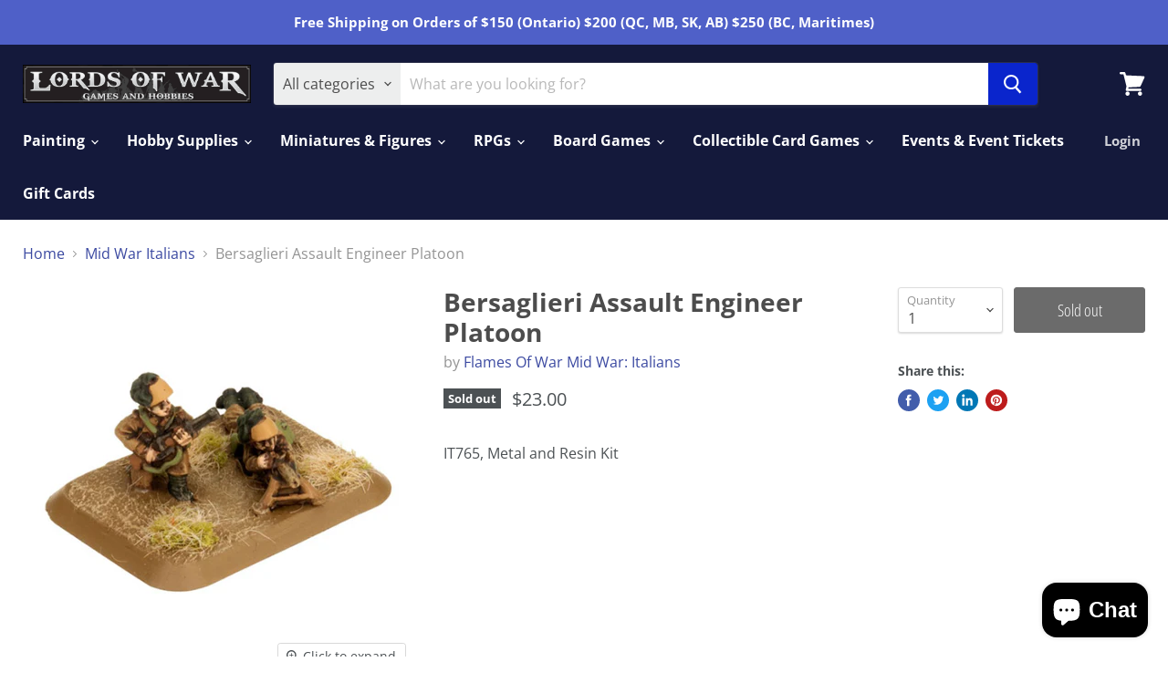

--- FILE ---
content_type: text/html; charset=utf-8
request_url: https://lordsofwargames.com/collections/mid-war-italians/products/mwitassaultengineer
body_size: 30090
content:
<!doctype html>
<html class="no-js no-touch" lang="en">
  <head>
    <meta charset="utf-8">
    <meta http-equiv="x-ua-compatible" content="IE=edge">

    <link rel="preconnect" href="https://cdn.shopify.com">
    <link rel="preconnect" href="https://fonts.shopifycdn.com">
    <link rel="preconnect" href="https://v.shopify.com">
    <link rel="preconnect" href="https://cdn.shopifycloud.com">

    <title>Bersaglieri Assault Engineer Platoon — Lords of War Games and Hobbies</title>

    
      <meta name="description" content="IT765, Metal and Resin Kit">
    

    

    
      <link rel="canonical" href="https://lordsofwargames.com/products/mwitassaultengineer" />
    

    <meta name="viewport" content="width=device-width">

    
    















<meta property="og:site_name" content="Lords of War Games and Hobbies">
<meta property="og:url" content="https://lordsofwargames.com/products/mwitassaultengineer">
<meta property="og:title" content="Bersaglieri Assault Engineer Platoon">
<meta property="og:type" content="website">
<meta property="og:description" content="IT765, Metal and Resin Kit">




    
    
    

    
    
    <meta
      property="og:image"
      content="https://lordsofwargames.com/cdn/shop/products/85929770cd35856bd2ddee1fe4f8491fd667461f_1200x1200.png?v=1612480820"
    />
    <meta
      property="og:image:secure_url"
      content="https://lordsofwargames.com/cdn/shop/products/85929770cd35856bd2ddee1fe4f8491fd667461f_1200x1200.png?v=1612480820"
    />
    <meta property="og:image:width" content="1200" />
    <meta property="og:image:height" content="1200" />
    
    
    <meta property="og:image:alt" content="Social media image" />
  
















<meta name="twitter:title" content="Bersaglieri Assault Engineer Platoon">
<meta name="twitter:description" content="IT765, Metal and Resin Kit">


    
    
    
      
      
      <meta name="twitter:card" content="summary">
    
    
    <meta
      property="twitter:image"
      content="https://lordsofwargames.com/cdn/shop/products/85929770cd35856bd2ddee1fe4f8491fd667461f_1200x1200_crop_center.png?v=1612480820"
    />
    <meta property="twitter:image:width" content="1200" />
    <meta property="twitter:image:height" content="1200" />
    
    
    <meta property="twitter:image:alt" content="Social media image" />
  



    <link rel="preload" href="//lordsofwargames.com/cdn/fonts/open_sans/opensans_n7.a9393be1574ea8606c68f4441806b2711d0d13e4.woff2" as="font" crossorigin="anonymous">
    <link rel="preload" as="style" href="//lordsofwargames.com/cdn/shop/t/4/assets/theme.css?v=47176828487350922911764781769">

    <script>window.performance && window.performance.mark && window.performance.mark('shopify.content_for_header.start');</script><meta id="shopify-digital-wallet" name="shopify-digital-wallet" content="/52881359016/digital_wallets/dialog">
<meta name="shopify-checkout-api-token" content="f4586fdaffae42a987d8cdd8f5c900cc">
<meta id="in-context-paypal-metadata" data-shop-id="52881359016" data-venmo-supported="false" data-environment="production" data-locale="en_US" data-paypal-v4="true" data-currency="CAD">
<link rel="alternate" type="application/json+oembed" href="https://lordsofwargames.com/products/mwitassaultengineer.oembed">
<script async="async" src="/checkouts/internal/preloads.js?locale=en-CA"></script>
<link rel="preconnect" href="https://shop.app" crossorigin="anonymous">
<script async="async" src="https://shop.app/checkouts/internal/preloads.js?locale=en-CA&shop_id=52881359016" crossorigin="anonymous"></script>
<script id="apple-pay-shop-capabilities" type="application/json">{"shopId":52881359016,"countryCode":"CA","currencyCode":"CAD","merchantCapabilities":["supports3DS"],"merchantId":"gid:\/\/shopify\/Shop\/52881359016","merchantName":"Lords of War Games and Hobbies","requiredBillingContactFields":["postalAddress","email","phone"],"requiredShippingContactFields":["postalAddress","email","phone"],"shippingType":"shipping","supportedNetworks":["visa","masterCard","amex","discover","interac","jcb"],"total":{"type":"pending","label":"Lords of War Games and Hobbies","amount":"1.00"},"shopifyPaymentsEnabled":true,"supportsSubscriptions":true}</script>
<script id="shopify-features" type="application/json">{"accessToken":"f4586fdaffae42a987d8cdd8f5c900cc","betas":["rich-media-storefront-analytics"],"domain":"lordsofwargames.com","predictiveSearch":true,"shopId":52881359016,"locale":"en"}</script>
<script>var Shopify = Shopify || {};
Shopify.shop = "lords-of-war-games-and-hobbies.myshopify.com";
Shopify.locale = "en";
Shopify.currency = {"active":"CAD","rate":"1.0"};
Shopify.country = "CA";
Shopify.theme = {"name":"Empire","id":118473982120,"schema_name":"Empire","schema_version":"5.8.0","theme_store_id":838,"role":"main"};
Shopify.theme.handle = "null";
Shopify.theme.style = {"id":null,"handle":null};
Shopify.cdnHost = "lordsofwargames.com/cdn";
Shopify.routes = Shopify.routes || {};
Shopify.routes.root = "/";</script>
<script type="module">!function(o){(o.Shopify=o.Shopify||{}).modules=!0}(window);</script>
<script>!function(o){function n(){var o=[];function n(){o.push(Array.prototype.slice.apply(arguments))}return n.q=o,n}var t=o.Shopify=o.Shopify||{};t.loadFeatures=n(),t.autoloadFeatures=n()}(window);</script>
<script>
  window.ShopifyPay = window.ShopifyPay || {};
  window.ShopifyPay.apiHost = "shop.app\/pay";
  window.ShopifyPay.redirectState = null;
</script>
<script id="shop-js-analytics" type="application/json">{"pageType":"product"}</script>
<script defer="defer" async type="module" src="//lordsofwargames.com/cdn/shopifycloud/shop-js/modules/v2/client.init-shop-cart-sync_BdyHc3Nr.en.esm.js"></script>
<script defer="defer" async type="module" src="//lordsofwargames.com/cdn/shopifycloud/shop-js/modules/v2/chunk.common_Daul8nwZ.esm.js"></script>
<script type="module">
  await import("//lordsofwargames.com/cdn/shopifycloud/shop-js/modules/v2/client.init-shop-cart-sync_BdyHc3Nr.en.esm.js");
await import("//lordsofwargames.com/cdn/shopifycloud/shop-js/modules/v2/chunk.common_Daul8nwZ.esm.js");

  window.Shopify.SignInWithShop?.initShopCartSync?.({"fedCMEnabled":true,"windoidEnabled":true});

</script>
<script>
  window.Shopify = window.Shopify || {};
  if (!window.Shopify.featureAssets) window.Shopify.featureAssets = {};
  window.Shopify.featureAssets['shop-js'] = {"shop-cart-sync":["modules/v2/client.shop-cart-sync_QYOiDySF.en.esm.js","modules/v2/chunk.common_Daul8nwZ.esm.js"],"init-fed-cm":["modules/v2/client.init-fed-cm_DchLp9rc.en.esm.js","modules/v2/chunk.common_Daul8nwZ.esm.js"],"shop-button":["modules/v2/client.shop-button_OV7bAJc5.en.esm.js","modules/v2/chunk.common_Daul8nwZ.esm.js"],"init-windoid":["modules/v2/client.init-windoid_DwxFKQ8e.en.esm.js","modules/v2/chunk.common_Daul8nwZ.esm.js"],"shop-cash-offers":["modules/v2/client.shop-cash-offers_DWtL6Bq3.en.esm.js","modules/v2/chunk.common_Daul8nwZ.esm.js","modules/v2/chunk.modal_CQq8HTM6.esm.js"],"shop-toast-manager":["modules/v2/client.shop-toast-manager_CX9r1SjA.en.esm.js","modules/v2/chunk.common_Daul8nwZ.esm.js"],"init-shop-email-lookup-coordinator":["modules/v2/client.init-shop-email-lookup-coordinator_UhKnw74l.en.esm.js","modules/v2/chunk.common_Daul8nwZ.esm.js"],"pay-button":["modules/v2/client.pay-button_DzxNnLDY.en.esm.js","modules/v2/chunk.common_Daul8nwZ.esm.js"],"avatar":["modules/v2/client.avatar_BTnouDA3.en.esm.js"],"init-shop-cart-sync":["modules/v2/client.init-shop-cart-sync_BdyHc3Nr.en.esm.js","modules/v2/chunk.common_Daul8nwZ.esm.js"],"shop-login-button":["modules/v2/client.shop-login-button_D8B466_1.en.esm.js","modules/v2/chunk.common_Daul8nwZ.esm.js","modules/v2/chunk.modal_CQq8HTM6.esm.js"],"init-customer-accounts-sign-up":["modules/v2/client.init-customer-accounts-sign-up_C8fpPm4i.en.esm.js","modules/v2/client.shop-login-button_D8B466_1.en.esm.js","modules/v2/chunk.common_Daul8nwZ.esm.js","modules/v2/chunk.modal_CQq8HTM6.esm.js"],"init-shop-for-new-customer-accounts":["modules/v2/client.init-shop-for-new-customer-accounts_CVTO0Ztu.en.esm.js","modules/v2/client.shop-login-button_D8B466_1.en.esm.js","modules/v2/chunk.common_Daul8nwZ.esm.js","modules/v2/chunk.modal_CQq8HTM6.esm.js"],"init-customer-accounts":["modules/v2/client.init-customer-accounts_dRgKMfrE.en.esm.js","modules/v2/client.shop-login-button_D8B466_1.en.esm.js","modules/v2/chunk.common_Daul8nwZ.esm.js","modules/v2/chunk.modal_CQq8HTM6.esm.js"],"shop-follow-button":["modules/v2/client.shop-follow-button_CkZpjEct.en.esm.js","modules/v2/chunk.common_Daul8nwZ.esm.js","modules/v2/chunk.modal_CQq8HTM6.esm.js"],"lead-capture":["modules/v2/client.lead-capture_BntHBhfp.en.esm.js","modules/v2/chunk.common_Daul8nwZ.esm.js","modules/v2/chunk.modal_CQq8HTM6.esm.js"],"checkout-modal":["modules/v2/client.checkout-modal_CfxcYbTm.en.esm.js","modules/v2/chunk.common_Daul8nwZ.esm.js","modules/v2/chunk.modal_CQq8HTM6.esm.js"],"shop-login":["modules/v2/client.shop-login_Da4GZ2H6.en.esm.js","modules/v2/chunk.common_Daul8nwZ.esm.js","modules/v2/chunk.modal_CQq8HTM6.esm.js"],"payment-terms":["modules/v2/client.payment-terms_MV4M3zvL.en.esm.js","modules/v2/chunk.common_Daul8nwZ.esm.js","modules/v2/chunk.modal_CQq8HTM6.esm.js"]};
</script>
<script id="__st">var __st={"a":52881359016,"offset":-18000,"reqid":"3895b084-d13c-4f3a-bc80-c293757b7430-1768983401","pageurl":"lordsofwargames.com\/collections\/mid-war-italians\/products\/mwitassaultengineer","u":"0576bc52296e","p":"product","rtyp":"product","rid":6252640108712};</script>
<script>window.ShopifyPaypalV4VisibilityTracking = true;</script>
<script id="captcha-bootstrap">!function(){'use strict';const t='contact',e='account',n='new_comment',o=[[t,t],['blogs',n],['comments',n],[t,'customer']],c=[[e,'customer_login'],[e,'guest_login'],[e,'recover_customer_password'],[e,'create_customer']],r=t=>t.map((([t,e])=>`form[action*='/${t}']:not([data-nocaptcha='true']) input[name='form_type'][value='${e}']`)).join(','),a=t=>()=>t?[...document.querySelectorAll(t)].map((t=>t.form)):[];function s(){const t=[...o],e=r(t);return a(e)}const i='password',u='form_key',d=['recaptcha-v3-token','g-recaptcha-response','h-captcha-response',i],f=()=>{try{return window.sessionStorage}catch{return}},m='__shopify_v',_=t=>t.elements[u];function p(t,e,n=!1){try{const o=window.sessionStorage,c=JSON.parse(o.getItem(e)),{data:r}=function(t){const{data:e,action:n}=t;return t[m]||n?{data:e,action:n}:{data:t,action:n}}(c);for(const[e,n]of Object.entries(r))t.elements[e]&&(t.elements[e].value=n);n&&o.removeItem(e)}catch(o){console.error('form repopulation failed',{error:o})}}const l='form_type',E='cptcha';function T(t){t.dataset[E]=!0}const w=window,h=w.document,L='Shopify',v='ce_forms',y='captcha';let A=!1;((t,e)=>{const n=(g='f06e6c50-85a8-45c8-87d0-21a2b65856fe',I='https://cdn.shopify.com/shopifycloud/storefront-forms-hcaptcha/ce_storefront_forms_captcha_hcaptcha.v1.5.2.iife.js',D={infoText:'Protected by hCaptcha',privacyText:'Privacy',termsText:'Terms'},(t,e,n)=>{const o=w[L][v],c=o.bindForm;if(c)return c(t,g,e,D).then(n);var r;o.q.push([[t,g,e,D],n]),r=I,A||(h.body.append(Object.assign(h.createElement('script'),{id:'captcha-provider',async:!0,src:r})),A=!0)});var g,I,D;w[L]=w[L]||{},w[L][v]=w[L][v]||{},w[L][v].q=[],w[L][y]=w[L][y]||{},w[L][y].protect=function(t,e){n(t,void 0,e),T(t)},Object.freeze(w[L][y]),function(t,e,n,w,h,L){const[v,y,A,g]=function(t,e,n){const i=e?o:[],u=t?c:[],d=[...i,...u],f=r(d),m=r(i),_=r(d.filter((([t,e])=>n.includes(e))));return[a(f),a(m),a(_),s()]}(w,h,L),I=t=>{const e=t.target;return e instanceof HTMLFormElement?e:e&&e.form},D=t=>v().includes(t);t.addEventListener('submit',(t=>{const e=I(t);if(!e)return;const n=D(e)&&!e.dataset.hcaptchaBound&&!e.dataset.recaptchaBound,o=_(e),c=g().includes(e)&&(!o||!o.value);(n||c)&&t.preventDefault(),c&&!n&&(function(t){try{if(!f())return;!function(t){const e=f();if(!e)return;const n=_(t);if(!n)return;const o=n.value;o&&e.removeItem(o)}(t);const e=Array.from(Array(32),(()=>Math.random().toString(36)[2])).join('');!function(t,e){_(t)||t.append(Object.assign(document.createElement('input'),{type:'hidden',name:u})),t.elements[u].value=e}(t,e),function(t,e){const n=f();if(!n)return;const o=[...t.querySelectorAll(`input[type='${i}']`)].map((({name:t})=>t)),c=[...d,...o],r={};for(const[a,s]of new FormData(t).entries())c.includes(a)||(r[a]=s);n.setItem(e,JSON.stringify({[m]:1,action:t.action,data:r}))}(t,e)}catch(e){console.error('failed to persist form',e)}}(e),e.submit())}));const S=(t,e)=>{t&&!t.dataset[E]&&(n(t,e.some((e=>e===t))),T(t))};for(const o of['focusin','change'])t.addEventListener(o,(t=>{const e=I(t);D(e)&&S(e,y())}));const B=e.get('form_key'),M=e.get(l),P=B&&M;t.addEventListener('DOMContentLoaded',(()=>{const t=y();if(P)for(const e of t)e.elements[l].value===M&&p(e,B);[...new Set([...A(),...v().filter((t=>'true'===t.dataset.shopifyCaptcha))])].forEach((e=>S(e,t)))}))}(h,new URLSearchParams(w.location.search),n,t,e,['guest_login'])})(!0,!0)}();</script>
<script integrity="sha256-4kQ18oKyAcykRKYeNunJcIwy7WH5gtpwJnB7kiuLZ1E=" data-source-attribution="shopify.loadfeatures" defer="defer" src="//lordsofwargames.com/cdn/shopifycloud/storefront/assets/storefront/load_feature-a0a9edcb.js" crossorigin="anonymous"></script>
<script crossorigin="anonymous" defer="defer" src="//lordsofwargames.com/cdn/shopifycloud/storefront/assets/shopify_pay/storefront-65b4c6d7.js?v=20250812"></script>
<script data-source-attribution="shopify.dynamic_checkout.dynamic.init">var Shopify=Shopify||{};Shopify.PaymentButton=Shopify.PaymentButton||{isStorefrontPortableWallets:!0,init:function(){window.Shopify.PaymentButton.init=function(){};var t=document.createElement("script");t.src="https://lordsofwargames.com/cdn/shopifycloud/portable-wallets/latest/portable-wallets.en.js",t.type="module",document.head.appendChild(t)}};
</script>
<script data-source-attribution="shopify.dynamic_checkout.buyer_consent">
  function portableWalletsHideBuyerConsent(e){var t=document.getElementById("shopify-buyer-consent"),n=document.getElementById("shopify-subscription-policy-button");t&&n&&(t.classList.add("hidden"),t.setAttribute("aria-hidden","true"),n.removeEventListener("click",e))}function portableWalletsShowBuyerConsent(e){var t=document.getElementById("shopify-buyer-consent"),n=document.getElementById("shopify-subscription-policy-button");t&&n&&(t.classList.remove("hidden"),t.removeAttribute("aria-hidden"),n.addEventListener("click",e))}window.Shopify?.PaymentButton&&(window.Shopify.PaymentButton.hideBuyerConsent=portableWalletsHideBuyerConsent,window.Shopify.PaymentButton.showBuyerConsent=portableWalletsShowBuyerConsent);
</script>
<script data-source-attribution="shopify.dynamic_checkout.cart.bootstrap">document.addEventListener("DOMContentLoaded",(function(){function t(){return document.querySelector("shopify-accelerated-checkout-cart, shopify-accelerated-checkout")}if(t())Shopify.PaymentButton.init();else{new MutationObserver((function(e,n){t()&&(Shopify.PaymentButton.init(),n.disconnect())})).observe(document.body,{childList:!0,subtree:!0})}}));
</script>
<link id="shopify-accelerated-checkout-styles" rel="stylesheet" media="screen" href="https://lordsofwargames.com/cdn/shopifycloud/portable-wallets/latest/accelerated-checkout-backwards-compat.css" crossorigin="anonymous">
<style id="shopify-accelerated-checkout-cart">
        #shopify-buyer-consent {
  margin-top: 1em;
  display: inline-block;
  width: 100%;
}

#shopify-buyer-consent.hidden {
  display: none;
}

#shopify-subscription-policy-button {
  background: none;
  border: none;
  padding: 0;
  text-decoration: underline;
  font-size: inherit;
  cursor: pointer;
}

#shopify-subscription-policy-button::before {
  box-shadow: none;
}

      </style>

<script>window.performance && window.performance.mark && window.performance.mark('shopify.content_for_header.end');</script>

    <link href="//lordsofwargames.com/cdn/shop/t/4/assets/theme.css?v=47176828487350922911764781769" rel="stylesheet" type="text/css" media="all" />

    
    <script>
      window.Theme = window.Theme || {};
      window.Theme.routes = {
        "root_url": "/",
        "account_url": "/account",
        "account_login_url": "https://lordsofwargames.com/customer_authentication/redirect?locale=en&region_country=CA",
        "account_logout_url": "/account/logout",
        "account_register_url": "https://shopify.com/52881359016/account?locale=en",
        "account_addresses_url": "/account/addresses",
        "collections_url": "/collections",
        "all_products_collection_url": "/collections/all",
        "search_url": "/search",
        "cart_url": "/cart",
        "cart_add_url": "/cart/add",
        "cart_change_url": "/cart/change",
        "cart_clear_url": "/cart/clear",
        "product_recommendations_url": "/recommendations/products",
      };
    </script>
    

  <script src="https://cdn.shopify.com/extensions/e8878072-2f6b-4e89-8082-94b04320908d/inbox-1254/assets/inbox-chat-loader.js" type="text/javascript" defer="defer"></script>
<link href="https://monorail-edge.shopifysvc.com" rel="dns-prefetch">
<script>(function(){if ("sendBeacon" in navigator && "performance" in window) {try {var session_token_from_headers = performance.getEntriesByType('navigation')[0].serverTiming.find(x => x.name == '_s').description;} catch {var session_token_from_headers = undefined;}var session_cookie_matches = document.cookie.match(/_shopify_s=([^;]*)/);var session_token_from_cookie = session_cookie_matches && session_cookie_matches.length === 2 ? session_cookie_matches[1] : "";var session_token = session_token_from_headers || session_token_from_cookie || "";function handle_abandonment_event(e) {var entries = performance.getEntries().filter(function(entry) {return /monorail-edge.shopifysvc.com/.test(entry.name);});if (!window.abandonment_tracked && entries.length === 0) {window.abandonment_tracked = true;var currentMs = Date.now();var navigation_start = performance.timing.navigationStart;var payload = {shop_id: 52881359016,url: window.location.href,navigation_start,duration: currentMs - navigation_start,session_token,page_type: "product"};window.navigator.sendBeacon("https://monorail-edge.shopifysvc.com/v1/produce", JSON.stringify({schema_id: "online_store_buyer_site_abandonment/1.1",payload: payload,metadata: {event_created_at_ms: currentMs,event_sent_at_ms: currentMs}}));}}window.addEventListener('pagehide', handle_abandonment_event);}}());</script>
<script id="web-pixels-manager-setup">(function e(e,d,r,n,o){if(void 0===o&&(o={}),!Boolean(null===(a=null===(i=window.Shopify)||void 0===i?void 0:i.analytics)||void 0===a?void 0:a.replayQueue)){var i,a;window.Shopify=window.Shopify||{};var t=window.Shopify;t.analytics=t.analytics||{};var s=t.analytics;s.replayQueue=[],s.publish=function(e,d,r){return s.replayQueue.push([e,d,r]),!0};try{self.performance.mark("wpm:start")}catch(e){}var l=function(){var e={modern:/Edge?\/(1{2}[4-9]|1[2-9]\d|[2-9]\d{2}|\d{4,})\.\d+(\.\d+|)|Firefox\/(1{2}[4-9]|1[2-9]\d|[2-9]\d{2}|\d{4,})\.\d+(\.\d+|)|Chrom(ium|e)\/(9{2}|\d{3,})\.\d+(\.\d+|)|(Maci|X1{2}).+ Version\/(15\.\d+|(1[6-9]|[2-9]\d|\d{3,})\.\d+)([,.]\d+|)( \(\w+\)|)( Mobile\/\w+|) Safari\/|Chrome.+OPR\/(9{2}|\d{3,})\.\d+\.\d+|(CPU[ +]OS|iPhone[ +]OS|CPU[ +]iPhone|CPU IPhone OS|CPU iPad OS)[ +]+(15[._]\d+|(1[6-9]|[2-9]\d|\d{3,})[._]\d+)([._]\d+|)|Android:?[ /-](13[3-9]|1[4-9]\d|[2-9]\d{2}|\d{4,})(\.\d+|)(\.\d+|)|Android.+Firefox\/(13[5-9]|1[4-9]\d|[2-9]\d{2}|\d{4,})\.\d+(\.\d+|)|Android.+Chrom(ium|e)\/(13[3-9]|1[4-9]\d|[2-9]\d{2}|\d{4,})\.\d+(\.\d+|)|SamsungBrowser\/([2-9]\d|\d{3,})\.\d+/,legacy:/Edge?\/(1[6-9]|[2-9]\d|\d{3,})\.\d+(\.\d+|)|Firefox\/(5[4-9]|[6-9]\d|\d{3,})\.\d+(\.\d+|)|Chrom(ium|e)\/(5[1-9]|[6-9]\d|\d{3,})\.\d+(\.\d+|)([\d.]+$|.*Safari\/(?![\d.]+ Edge\/[\d.]+$))|(Maci|X1{2}).+ Version\/(10\.\d+|(1[1-9]|[2-9]\d|\d{3,})\.\d+)([,.]\d+|)( \(\w+\)|)( Mobile\/\w+|) Safari\/|Chrome.+OPR\/(3[89]|[4-9]\d|\d{3,})\.\d+\.\d+|(CPU[ +]OS|iPhone[ +]OS|CPU[ +]iPhone|CPU IPhone OS|CPU iPad OS)[ +]+(10[._]\d+|(1[1-9]|[2-9]\d|\d{3,})[._]\d+)([._]\d+|)|Android:?[ /-](13[3-9]|1[4-9]\d|[2-9]\d{2}|\d{4,})(\.\d+|)(\.\d+|)|Mobile Safari.+OPR\/([89]\d|\d{3,})\.\d+\.\d+|Android.+Firefox\/(13[5-9]|1[4-9]\d|[2-9]\d{2}|\d{4,})\.\d+(\.\d+|)|Android.+Chrom(ium|e)\/(13[3-9]|1[4-9]\d|[2-9]\d{2}|\d{4,})\.\d+(\.\d+|)|Android.+(UC? ?Browser|UCWEB|U3)[ /]?(15\.([5-9]|\d{2,})|(1[6-9]|[2-9]\d|\d{3,})\.\d+)\.\d+|SamsungBrowser\/(5\.\d+|([6-9]|\d{2,})\.\d+)|Android.+MQ{2}Browser\/(14(\.(9|\d{2,})|)|(1[5-9]|[2-9]\d|\d{3,})(\.\d+|))(\.\d+|)|K[Aa][Ii]OS\/(3\.\d+|([4-9]|\d{2,})\.\d+)(\.\d+|)/},d=e.modern,r=e.legacy,n=navigator.userAgent;return n.match(d)?"modern":n.match(r)?"legacy":"unknown"}(),u="modern"===l?"modern":"legacy",c=(null!=n?n:{modern:"",legacy:""})[u],f=function(e){return[e.baseUrl,"/wpm","/b",e.hashVersion,"modern"===e.buildTarget?"m":"l",".js"].join("")}({baseUrl:d,hashVersion:r,buildTarget:u}),m=function(e){var d=e.version,r=e.bundleTarget,n=e.surface,o=e.pageUrl,i=e.monorailEndpoint;return{emit:function(e){var a=e.status,t=e.errorMsg,s=(new Date).getTime(),l=JSON.stringify({metadata:{event_sent_at_ms:s},events:[{schema_id:"web_pixels_manager_load/3.1",payload:{version:d,bundle_target:r,page_url:o,status:a,surface:n,error_msg:t},metadata:{event_created_at_ms:s}}]});if(!i)return console&&console.warn&&console.warn("[Web Pixels Manager] No Monorail endpoint provided, skipping logging."),!1;try{return self.navigator.sendBeacon.bind(self.navigator)(i,l)}catch(e){}var u=new XMLHttpRequest;try{return u.open("POST",i,!0),u.setRequestHeader("Content-Type","text/plain"),u.send(l),!0}catch(e){return console&&console.warn&&console.warn("[Web Pixels Manager] Got an unhandled error while logging to Monorail."),!1}}}}({version:r,bundleTarget:l,surface:e.surface,pageUrl:self.location.href,monorailEndpoint:e.monorailEndpoint});try{o.browserTarget=l,function(e){var d=e.src,r=e.async,n=void 0===r||r,o=e.onload,i=e.onerror,a=e.sri,t=e.scriptDataAttributes,s=void 0===t?{}:t,l=document.createElement("script"),u=document.querySelector("head"),c=document.querySelector("body");if(l.async=n,l.src=d,a&&(l.integrity=a,l.crossOrigin="anonymous"),s)for(var f in s)if(Object.prototype.hasOwnProperty.call(s,f))try{l.dataset[f]=s[f]}catch(e){}if(o&&l.addEventListener("load",o),i&&l.addEventListener("error",i),u)u.appendChild(l);else{if(!c)throw new Error("Did not find a head or body element to append the script");c.appendChild(l)}}({src:f,async:!0,onload:function(){if(!function(){var e,d;return Boolean(null===(d=null===(e=window.Shopify)||void 0===e?void 0:e.analytics)||void 0===d?void 0:d.initialized)}()){var d=window.webPixelsManager.init(e)||void 0;if(d){var r=window.Shopify.analytics;r.replayQueue.forEach((function(e){var r=e[0],n=e[1],o=e[2];d.publishCustomEvent(r,n,o)})),r.replayQueue=[],r.publish=d.publishCustomEvent,r.visitor=d.visitor,r.initialized=!0}}},onerror:function(){return m.emit({status:"failed",errorMsg:"".concat(f," has failed to load")})},sri:function(e){var d=/^sha384-[A-Za-z0-9+/=]+$/;return"string"==typeof e&&d.test(e)}(c)?c:"",scriptDataAttributes:o}),m.emit({status:"loading"})}catch(e){m.emit({status:"failed",errorMsg:(null==e?void 0:e.message)||"Unknown error"})}}})({shopId: 52881359016,storefrontBaseUrl: "https://lordsofwargames.com",extensionsBaseUrl: "https://extensions.shopifycdn.com/cdn/shopifycloud/web-pixels-manager",monorailEndpoint: "https://monorail-edge.shopifysvc.com/unstable/produce_batch",surface: "storefront-renderer",enabledBetaFlags: ["2dca8a86"],webPixelsConfigList: [{"id":"shopify-app-pixel","configuration":"{}","eventPayloadVersion":"v1","runtimeContext":"STRICT","scriptVersion":"0450","apiClientId":"shopify-pixel","type":"APP","privacyPurposes":["ANALYTICS","MARKETING"]},{"id":"shopify-custom-pixel","eventPayloadVersion":"v1","runtimeContext":"LAX","scriptVersion":"0450","apiClientId":"shopify-pixel","type":"CUSTOM","privacyPurposes":["ANALYTICS","MARKETING"]}],isMerchantRequest: false,initData: {"shop":{"name":"Lords of War Games and Hobbies","paymentSettings":{"currencyCode":"CAD"},"myshopifyDomain":"lords-of-war-games-and-hobbies.myshopify.com","countryCode":"CA","storefrontUrl":"https:\/\/lordsofwargames.com"},"customer":null,"cart":null,"checkout":null,"productVariants":[{"price":{"amount":23.0,"currencyCode":"CAD"},"product":{"title":"Bersaglieri Assault Engineer Platoon","vendor":"Flames Of War Mid War: Italians","id":"6252640108712","untranslatedTitle":"Bersaglieri Assault Engineer Platoon","url":"\/products\/mwitassaultengineer","type":"Flames Of War"},"id":"37831849803944","image":{"src":"\/\/lordsofwargames.com\/cdn\/shop\/products\/85929770cd35856bd2ddee1fe4f8491fd667461f.png?v=1612480820"},"sku":"9420020238527","title":"Default Title","untranslatedTitle":"Default Title"}],"purchasingCompany":null},},"https://lordsofwargames.com/cdn","fcfee988w5aeb613cpc8e4bc33m6693e112",{"modern":"","legacy":""},{"shopId":"52881359016","storefrontBaseUrl":"https:\/\/lordsofwargames.com","extensionBaseUrl":"https:\/\/extensions.shopifycdn.com\/cdn\/shopifycloud\/web-pixels-manager","surface":"storefront-renderer","enabledBetaFlags":"[\"2dca8a86\"]","isMerchantRequest":"false","hashVersion":"fcfee988w5aeb613cpc8e4bc33m6693e112","publish":"custom","events":"[[\"page_viewed\",{}],[\"product_viewed\",{\"productVariant\":{\"price\":{\"amount\":23.0,\"currencyCode\":\"CAD\"},\"product\":{\"title\":\"Bersaglieri Assault Engineer Platoon\",\"vendor\":\"Flames Of War Mid War: Italians\",\"id\":\"6252640108712\",\"untranslatedTitle\":\"Bersaglieri Assault Engineer Platoon\",\"url\":\"\/products\/mwitassaultengineer\",\"type\":\"Flames Of War\"},\"id\":\"37831849803944\",\"image\":{\"src\":\"\/\/lordsofwargames.com\/cdn\/shop\/products\/85929770cd35856bd2ddee1fe4f8491fd667461f.png?v=1612480820\"},\"sku\":\"9420020238527\",\"title\":\"Default Title\",\"untranslatedTitle\":\"Default Title\"}}]]"});</script><script>
  window.ShopifyAnalytics = window.ShopifyAnalytics || {};
  window.ShopifyAnalytics.meta = window.ShopifyAnalytics.meta || {};
  window.ShopifyAnalytics.meta.currency = 'CAD';
  var meta = {"product":{"id":6252640108712,"gid":"gid:\/\/shopify\/Product\/6252640108712","vendor":"Flames Of War Mid War: Italians","type":"Flames Of War","handle":"mwitassaultengineer","variants":[{"id":37831849803944,"price":2300,"name":"Bersaglieri Assault Engineer Platoon","public_title":null,"sku":"9420020238527"}],"remote":false},"page":{"pageType":"product","resourceType":"product","resourceId":6252640108712,"requestId":"3895b084-d13c-4f3a-bc80-c293757b7430-1768983401"}};
  for (var attr in meta) {
    window.ShopifyAnalytics.meta[attr] = meta[attr];
  }
</script>
<script class="analytics">
  (function () {
    var customDocumentWrite = function(content) {
      var jquery = null;

      if (window.jQuery) {
        jquery = window.jQuery;
      } else if (window.Checkout && window.Checkout.$) {
        jquery = window.Checkout.$;
      }

      if (jquery) {
        jquery('body').append(content);
      }
    };

    var hasLoggedConversion = function(token) {
      if (token) {
        return document.cookie.indexOf('loggedConversion=' + token) !== -1;
      }
      return false;
    }

    var setCookieIfConversion = function(token) {
      if (token) {
        var twoMonthsFromNow = new Date(Date.now());
        twoMonthsFromNow.setMonth(twoMonthsFromNow.getMonth() + 2);

        document.cookie = 'loggedConversion=' + token + '; expires=' + twoMonthsFromNow;
      }
    }

    var trekkie = window.ShopifyAnalytics.lib = window.trekkie = window.trekkie || [];
    if (trekkie.integrations) {
      return;
    }
    trekkie.methods = [
      'identify',
      'page',
      'ready',
      'track',
      'trackForm',
      'trackLink'
    ];
    trekkie.factory = function(method) {
      return function() {
        var args = Array.prototype.slice.call(arguments);
        args.unshift(method);
        trekkie.push(args);
        return trekkie;
      };
    };
    for (var i = 0; i < trekkie.methods.length; i++) {
      var key = trekkie.methods[i];
      trekkie[key] = trekkie.factory(key);
    }
    trekkie.load = function(config) {
      trekkie.config = config || {};
      trekkie.config.initialDocumentCookie = document.cookie;
      var first = document.getElementsByTagName('script')[0];
      var script = document.createElement('script');
      script.type = 'text/javascript';
      script.onerror = function(e) {
        var scriptFallback = document.createElement('script');
        scriptFallback.type = 'text/javascript';
        scriptFallback.onerror = function(error) {
                var Monorail = {
      produce: function produce(monorailDomain, schemaId, payload) {
        var currentMs = new Date().getTime();
        var event = {
          schema_id: schemaId,
          payload: payload,
          metadata: {
            event_created_at_ms: currentMs,
            event_sent_at_ms: currentMs
          }
        };
        return Monorail.sendRequest("https://" + monorailDomain + "/v1/produce", JSON.stringify(event));
      },
      sendRequest: function sendRequest(endpointUrl, payload) {
        // Try the sendBeacon API
        if (window && window.navigator && typeof window.navigator.sendBeacon === 'function' && typeof window.Blob === 'function' && !Monorail.isIos12()) {
          var blobData = new window.Blob([payload], {
            type: 'text/plain'
          });

          if (window.navigator.sendBeacon(endpointUrl, blobData)) {
            return true;
          } // sendBeacon was not successful

        } // XHR beacon

        var xhr = new XMLHttpRequest();

        try {
          xhr.open('POST', endpointUrl);
          xhr.setRequestHeader('Content-Type', 'text/plain');
          xhr.send(payload);
        } catch (e) {
          console.log(e);
        }

        return false;
      },
      isIos12: function isIos12() {
        return window.navigator.userAgent.lastIndexOf('iPhone; CPU iPhone OS 12_') !== -1 || window.navigator.userAgent.lastIndexOf('iPad; CPU OS 12_') !== -1;
      }
    };
    Monorail.produce('monorail-edge.shopifysvc.com',
      'trekkie_storefront_load_errors/1.1',
      {shop_id: 52881359016,
      theme_id: 118473982120,
      app_name: "storefront",
      context_url: window.location.href,
      source_url: "//lordsofwargames.com/cdn/s/trekkie.storefront.cd680fe47e6c39ca5d5df5f0a32d569bc48c0f27.min.js"});

        };
        scriptFallback.async = true;
        scriptFallback.src = '//lordsofwargames.com/cdn/s/trekkie.storefront.cd680fe47e6c39ca5d5df5f0a32d569bc48c0f27.min.js';
        first.parentNode.insertBefore(scriptFallback, first);
      };
      script.async = true;
      script.src = '//lordsofwargames.com/cdn/s/trekkie.storefront.cd680fe47e6c39ca5d5df5f0a32d569bc48c0f27.min.js';
      first.parentNode.insertBefore(script, first);
    };
    trekkie.load(
      {"Trekkie":{"appName":"storefront","development":false,"defaultAttributes":{"shopId":52881359016,"isMerchantRequest":null,"themeId":118473982120,"themeCityHash":"13910862871328965710","contentLanguage":"en","currency":"CAD","eventMetadataId":"f4387670-b0f0-4371-a665-e7d947a88e06"},"isServerSideCookieWritingEnabled":true,"monorailRegion":"shop_domain","enabledBetaFlags":["65f19447"]},"Session Attribution":{},"S2S":{"facebookCapiEnabled":false,"source":"trekkie-storefront-renderer","apiClientId":580111}}
    );

    var loaded = false;
    trekkie.ready(function() {
      if (loaded) return;
      loaded = true;

      window.ShopifyAnalytics.lib = window.trekkie;

      var originalDocumentWrite = document.write;
      document.write = customDocumentWrite;
      try { window.ShopifyAnalytics.merchantGoogleAnalytics.call(this); } catch(error) {};
      document.write = originalDocumentWrite;

      window.ShopifyAnalytics.lib.page(null,{"pageType":"product","resourceType":"product","resourceId":6252640108712,"requestId":"3895b084-d13c-4f3a-bc80-c293757b7430-1768983401","shopifyEmitted":true});

      var match = window.location.pathname.match(/checkouts\/(.+)\/(thank_you|post_purchase)/)
      var token = match? match[1]: undefined;
      if (!hasLoggedConversion(token)) {
        setCookieIfConversion(token);
        window.ShopifyAnalytics.lib.track("Viewed Product",{"currency":"CAD","variantId":37831849803944,"productId":6252640108712,"productGid":"gid:\/\/shopify\/Product\/6252640108712","name":"Bersaglieri Assault Engineer Platoon","price":"23.00","sku":"9420020238527","brand":"Flames Of War Mid War: Italians","variant":null,"category":"Flames Of War","nonInteraction":true,"remote":false},undefined,undefined,{"shopifyEmitted":true});
      window.ShopifyAnalytics.lib.track("monorail:\/\/trekkie_storefront_viewed_product\/1.1",{"currency":"CAD","variantId":37831849803944,"productId":6252640108712,"productGid":"gid:\/\/shopify\/Product\/6252640108712","name":"Bersaglieri Assault Engineer Platoon","price":"23.00","sku":"9420020238527","brand":"Flames Of War Mid War: Italians","variant":null,"category":"Flames Of War","nonInteraction":true,"remote":false,"referer":"https:\/\/lordsofwargames.com\/collections\/mid-war-italians\/products\/mwitassaultengineer"});
      }
    });


        var eventsListenerScript = document.createElement('script');
        eventsListenerScript.async = true;
        eventsListenerScript.src = "//lordsofwargames.com/cdn/shopifycloud/storefront/assets/shop_events_listener-3da45d37.js";
        document.getElementsByTagName('head')[0].appendChild(eventsListenerScript);

})();</script>
<script
  defer
  src="https://lordsofwargames.com/cdn/shopifycloud/perf-kit/shopify-perf-kit-3.0.4.min.js"
  data-application="storefront-renderer"
  data-shop-id="52881359016"
  data-render-region="gcp-us-central1"
  data-page-type="product"
  data-theme-instance-id="118473982120"
  data-theme-name="Empire"
  data-theme-version="5.8.0"
  data-monorail-region="shop_domain"
  data-resource-timing-sampling-rate="10"
  data-shs="true"
  data-shs-beacon="true"
  data-shs-export-with-fetch="true"
  data-shs-logs-sample-rate="1"
  data-shs-beacon-endpoint="https://lordsofwargames.com/api/collect"
></script>
</head>

  <body class="template-product" data-instant-allow-query-string >
    <script>
      document.documentElement.className=document.documentElement.className.replace(/\bno-js\b/,'js');
      if(window.Shopify&&window.Shopify.designMode)document.documentElement.className+=' in-theme-editor';
      if(('ontouchstart' in window)||window.DocumentTouch&&document instanceof DocumentTouch)document.documentElement.className=document.documentElement.className.replace(/\bno-touch\b/,'has-touch');
    </script>
    <a class="skip-to-main" href="#site-main">Skip to content</a>
    <div id="shopify-section-static-announcement" class="shopify-section site-announcement"><script
  type="application/json"
  data-section-id="static-announcement"
  data-section-type="static-announcement">
</script>









  
    <div
      class="
        announcement-bar
        
      "
      style="
        color: #ffffff;
        background: #4f60c8;
      ">
      

      
        <div class="announcement-bar-text">
          Free Shipping on Orders of $150 (Ontario) $200 (QC, MB, SK, AB) $250 (BC, Maritimes)
        </div>
      

      <div class="announcement-bar-text-mobile">
        
          Free Shipping on Orders of $150 (Ontario) $200 (QC, MB, SK, AB) $250 (BC, Maritimes)
        
      </div>
    </div>
  


</div>
    <header
      class="site-header site-header-nav--open"
      role="banner"
      data-site-header
    >
      <div id="shopify-section-static-header" class="shopify-section site-header-wrapper"><script
  type="application/json"
  data-section-id="static-header"
  data-section-type="static-header"
  data-section-data>
  {
    "settings": {
      "sticky_header": true,
      "live_search": {
        "enable": true,
        "enable_images": true,
        "enable_content": true,
        "money_format": "${{amount}}",
        "show_mobile_search_bar": true,
        "context": {
          "view_all_results": "View all results",
          "view_all_products": "View all products",
          "content_results": {
            "title": "Pages \u0026amp; Posts",
            "no_results": "No results."
          },
          "no_results_products": {
            "title": "No products for “*terms*”.",
            "title_in_category": "No products for “*terms*” in *category*.",
            "message": "Sorry, we couldn’t find any matches."
          }
        }
      }
    }
  }
</script>




<style data-shopify>
  .site-logo {
    max-width: 250px;
  }

  .site-logo-image {
    max-height: 100px;
  }
</style>

<div
  class="
    site-header-main
    
  "
  data-site-header-main
  data-site-header-sticky
  
    data-site-header-mobile-search-bar
  
>
  <button class="site-header-menu-toggle" data-menu-toggle>
    <div class="site-header-menu-toggle--button" tabindex="-1">
      <span class="toggle-icon--bar toggle-icon--bar-top"></span>
      <span class="toggle-icon--bar toggle-icon--bar-middle"></span>
      <span class="toggle-icon--bar toggle-icon--bar-bottom"></span>
      <span class="visually-hidden">Menu</span>
    </div>
  </button>

  

  <div
    class="
      site-header-main-content
      
    "
  >
    <div class="site-header-logo">
      <a
        class="site-logo"
        href="/">
        
          
          

          

  

  <img
    
      src="//lordsofwargames.com/cdn/shop/files/Logo_1441x243.jpg?v=1614324084"
    
    alt=""

    
      data-rimg
      srcset="//lordsofwargames.com/cdn/shop/files/Logo_1427x241.jpg?v=1614324084 0.99x"
    

    class="site-logo-image"
    
    
  >




        
      </a>
    </div>

    





<div class="live-search" data-live-search><form
    class="
      live-search-form
      form-fields-inline
      
    "
    action="/search"
    method="get"
    role="search"
    aria-label="Product"
    data-live-search-form
  >
    <input type="hidden" name="type" value="article,page,product">
    <div class="form-field no-label"><span class="form-field-select-wrapper live-search-filter-wrapper">
          <select class="live-search-filter" data-live-search-filter data-filter-all="All categories">
            
            <option value="" selected>All categories</option>
            <option value="" disabled>------</option>
            
              

<option value="product_type:Adeptus Titanicus">Adeptus Titanicus</option>
<option value="product_type:Aeronautica Imperialis">Aeronautica Imperialis</option>
<option value="product_type:Age Of Sigmar">Age Of Sigmar</option>
<option value="product_type:BANDAI - GUNPLA">BANDAI - GUNPLA</option>
<option value="product_type:Batman Miniature Game">Batman Miniature Game</option>
<option value="product_type:Black Library Novels">Black Library Novels</option>
<option value="product_type:Blood Bowl">Blood Bowl</option>
<option value="product_type:Board Games">Board Games</option>
<option value="product_type:Card Supplies">Card Supplies</option>
<option value="product_type:Citadel Bases">Citadel Bases</option>
<option value="product_type:DC Multiverse Miniature Game">DC Multiverse Miniature Game</option>
<option value="product_type:Dice">Dice</option>
<option value="product_type:Figures and Busts">Figures and Busts</option>
<option value="product_type:Flames Of War">Flames Of War</option>
<option value="product_type:Flesh and Blood">Flesh and Blood</option>
<option value="product_type:General">General</option>
<option value="product_type:Harder &amp; Steenbeck">Harder & Steenbeck</option>
<option value="product_type:Hobby Supply">Hobby Supply</option>
<option value="product_type:Horus Heresy">Horus Heresy</option>
<option value="product_type:Infinity">Infinity</option>
<option value="product_type:Konflict &#39;47">Konflict '47</option>
<option value="product_type:Legions Imperialis">Legions Imperialis</option>
<option value="product_type:Lorcana">Lorcana</option>
<option value="product_type:Magic The Gathering">Magic The Gathering</option>
<option value="product_type:Marvel Crisis Protocol">Marvel Crisis Protocol</option>
<option value="product_type:Middle Earth Strategy Game">Middle Earth Strategy Game</option>
<option value="product_type:Necromunda">Necromunda</option>
<option value="product_type:Painting Classes">Painting Classes</option>
<option value="product_type:Plushies and Accessories">Plushies and Accessories</option>
<option value="product_type:Pokemon">Pokemon</option>
<option value="product_type:Pre-Painted Terrain">Pre-Painted Terrain</option>
<option value="product_type:Riftbound">Riftbound</option>
<option value="product_type:RPG Books And Accessories">RPG Books And Accessories</option>
<option value="product_type:RPG Unpainted Models">RPG Unpainted Models</option>
<option value="product_type:star wars armada">star wars armada</option>
<option value="product_type:Star Wars Legion">Star Wars Legion</option>
<option value="product_type:Star Wars Shatterpoint">Star Wars Shatterpoint</option>
<option value="product_type:star wars unlimited">star wars unlimited</option>
<option value="product_type:Star Wars XWING">Star Wars XWING</option>
<option value="product_type:Team Yankee">Team Yankee</option>
<option value="product_type:Trench Crusade">Trench Crusade</option>
<option value="product_type:Warcrow">Warcrow</option>
<option value="product_type:Warcry">Warcry</option>
<option value="product_type:Warhammer 40,000">Warhammer 40,000</option>
<option value="product_type:Warhammer Old World">Warhammer Old World</option>
<option value="product_type:Warhammer Underworlds">Warhammer Underworlds</option>
<option value="product_type:warmachine">warmachine</option>
<option value="product_type:WizKidz Unpainted Models">WizKidz Unpainted Models</option>
            
          </select>
          <label class="live-search-filter-label form-field-select" data-live-search-filter-label>All categories
</label>
          <svg
  aria-hidden="true"
  focusable="false"
  role="presentation"
  width="8"
  height="6"
  viewBox="0 0 8 6"
  fill="none"
  xmlns="http://www.w3.org/2000/svg"
>
<path class="icon-chevron-down-left" d="M4 4.5L7 1.5" stroke="currentColor" stroke-width="1.25" stroke-linecap="square"/>
<path class="icon-chevron-down-right" d="M4 4.5L1 1.5" stroke="currentColor" stroke-width="1.25" stroke-linecap="square"/>
</svg>

        </span><input
        class="form-field-input live-search-form-field"
        type="text"
        name="q"
        aria-label="Search"
        placeholder="What are you looking for?"
        
        autocomplete="off"
        data-live-search-input>
      <button
        class="live-search-takeover-cancel"
        type="button"
        data-live-search-takeover-cancel>
        Cancel
      </button>

      <button
        class="live-search-button"
        type="submit"
        aria-label="Search"
        data-live-search-submit
      >
        <span class="search-icon search-icon--inactive">
          <svg
  aria-hidden="true"
  focusable="false"
  role="presentation"
  xmlns="http://www.w3.org/2000/svg"
  width="20"
  height="21"
  viewBox="0 0 20 21"
>
  <path fill="currentColor" fill-rule="evenodd" d="M12.514 14.906a8.264 8.264 0 0 1-4.322 1.21C3.668 16.116 0 12.513 0 8.07 0 3.626 3.668.023 8.192.023c4.525 0 8.193 3.603 8.193 8.047 0 2.033-.769 3.89-2.035 5.307l4.999 5.552-1.775 1.597-5.06-5.62zm-4.322-.843c3.37 0 6.102-2.684 6.102-5.993 0-3.31-2.732-5.994-6.102-5.994S2.09 4.76 2.09 8.07c0 3.31 2.732 5.993 6.102 5.993z"/>
</svg>
        </span>
        <span class="search-icon search-icon--active">
          <svg
  aria-hidden="true"
  focusable="false"
  role="presentation"
  width="26"
  height="26"
  viewBox="0 0 26 26"
  xmlns="http://www.w3.org/2000/svg"
>
  <g fill-rule="nonzero" fill="currentColor">
    <path d="M13 26C5.82 26 0 20.18 0 13S5.82 0 13 0s13 5.82 13 13-5.82 13-13 13zm0-3.852a9.148 9.148 0 1 0 0-18.296 9.148 9.148 0 0 0 0 18.296z" opacity=".29"/><path d="M13 26c7.18 0 13-5.82 13-13a1.926 1.926 0 0 0-3.852 0A9.148 9.148 0 0 1 13 22.148 1.926 1.926 0 0 0 13 26z"/>
  </g>
</svg>
        </span>
      </button>
    </div>

    <div class="search-flydown" data-live-search-flydown>
      <div class="search-flydown--placeholder" data-live-search-placeholder>
        <div class="search-flydown--product-items">
          
            <a class="search-flydown--product search-flydown--product" href="#">
              
                <div class="search-flydown--product-image">
                  <svg class="placeholder--image placeholder--content-image" xmlns="http://www.w3.org/2000/svg" viewBox="0 0 525.5 525.5"><path d="M324.5 212.7H203c-1.6 0-2.8 1.3-2.8 2.8V308c0 1.6 1.3 2.8 2.8 2.8h121.6c1.6 0 2.8-1.3 2.8-2.8v-92.5c0-1.6-1.3-2.8-2.9-2.8zm1.1 95.3c0 .6-.5 1.1-1.1 1.1H203c-.6 0-1.1-.5-1.1-1.1v-92.5c0-.6.5-1.1 1.1-1.1h121.6c.6 0 1.1.5 1.1 1.1V308z"/><path d="M210.4 299.5H240v.1s.1 0 .2-.1h75.2v-76.2h-105v76.2zm1.8-7.2l20-20c1.6-1.6 3.8-2.5 6.1-2.5s4.5.9 6.1 2.5l1.5 1.5 16.8 16.8c-12.9 3.3-20.7 6.3-22.8 7.2h-27.7v-5.5zm101.5-10.1c-20.1 1.7-36.7 4.8-49.1 7.9l-16.9-16.9 26.3-26.3c1.6-1.6 3.8-2.5 6.1-2.5s4.5.9 6.1 2.5l27.5 27.5v7.8zm-68.9 15.5c9.7-3.5 33.9-10.9 68.9-13.8v13.8h-68.9zm68.9-72.7v46.8l-26.2-26.2c-1.9-1.9-4.5-3-7.3-3s-5.4 1.1-7.3 3l-26.3 26.3-.9-.9c-1.9-1.9-4.5-3-7.3-3s-5.4 1.1-7.3 3l-18.8 18.8V225h101.4z"/><path d="M232.8 254c4.6 0 8.3-3.7 8.3-8.3s-3.7-8.3-8.3-8.3-8.3 3.7-8.3 8.3 3.7 8.3 8.3 8.3zm0-14.9c3.6 0 6.6 2.9 6.6 6.6s-2.9 6.6-6.6 6.6-6.6-2.9-6.6-6.6 3-6.6 6.6-6.6z"/></svg>
                </div>
              

              <div class="search-flydown--product-text">
                <span class="search-flydown--product-title placeholder--content-text"></span>
                <span class="search-flydown--product-price placeholder--content-text"></span>
              </div>
            </a>
          
            <a class="search-flydown--product search-flydown--product" href="#">
              
                <div class="search-flydown--product-image">
                  <svg class="placeholder--image placeholder--content-image" xmlns="http://www.w3.org/2000/svg" viewBox="0 0 525.5 525.5"><path d="M324.5 212.7H203c-1.6 0-2.8 1.3-2.8 2.8V308c0 1.6 1.3 2.8 2.8 2.8h121.6c1.6 0 2.8-1.3 2.8-2.8v-92.5c0-1.6-1.3-2.8-2.9-2.8zm1.1 95.3c0 .6-.5 1.1-1.1 1.1H203c-.6 0-1.1-.5-1.1-1.1v-92.5c0-.6.5-1.1 1.1-1.1h121.6c.6 0 1.1.5 1.1 1.1V308z"/><path d="M210.4 299.5H240v.1s.1 0 .2-.1h75.2v-76.2h-105v76.2zm1.8-7.2l20-20c1.6-1.6 3.8-2.5 6.1-2.5s4.5.9 6.1 2.5l1.5 1.5 16.8 16.8c-12.9 3.3-20.7 6.3-22.8 7.2h-27.7v-5.5zm101.5-10.1c-20.1 1.7-36.7 4.8-49.1 7.9l-16.9-16.9 26.3-26.3c1.6-1.6 3.8-2.5 6.1-2.5s4.5.9 6.1 2.5l27.5 27.5v7.8zm-68.9 15.5c9.7-3.5 33.9-10.9 68.9-13.8v13.8h-68.9zm68.9-72.7v46.8l-26.2-26.2c-1.9-1.9-4.5-3-7.3-3s-5.4 1.1-7.3 3l-26.3 26.3-.9-.9c-1.9-1.9-4.5-3-7.3-3s-5.4 1.1-7.3 3l-18.8 18.8V225h101.4z"/><path d="M232.8 254c4.6 0 8.3-3.7 8.3-8.3s-3.7-8.3-8.3-8.3-8.3 3.7-8.3 8.3 3.7 8.3 8.3 8.3zm0-14.9c3.6 0 6.6 2.9 6.6 6.6s-2.9 6.6-6.6 6.6-6.6-2.9-6.6-6.6 3-6.6 6.6-6.6z"/></svg>
                </div>
              

              <div class="search-flydown--product-text">
                <span class="search-flydown--product-title placeholder--content-text"></span>
                <span class="search-flydown--product-price placeholder--content-text"></span>
              </div>
            </a>
          
            <a class="search-flydown--product search-flydown--product" href="#">
              
                <div class="search-flydown--product-image">
                  <svg class="placeholder--image placeholder--content-image" xmlns="http://www.w3.org/2000/svg" viewBox="0 0 525.5 525.5"><path d="M324.5 212.7H203c-1.6 0-2.8 1.3-2.8 2.8V308c0 1.6 1.3 2.8 2.8 2.8h121.6c1.6 0 2.8-1.3 2.8-2.8v-92.5c0-1.6-1.3-2.8-2.9-2.8zm1.1 95.3c0 .6-.5 1.1-1.1 1.1H203c-.6 0-1.1-.5-1.1-1.1v-92.5c0-.6.5-1.1 1.1-1.1h121.6c.6 0 1.1.5 1.1 1.1V308z"/><path d="M210.4 299.5H240v.1s.1 0 .2-.1h75.2v-76.2h-105v76.2zm1.8-7.2l20-20c1.6-1.6 3.8-2.5 6.1-2.5s4.5.9 6.1 2.5l1.5 1.5 16.8 16.8c-12.9 3.3-20.7 6.3-22.8 7.2h-27.7v-5.5zm101.5-10.1c-20.1 1.7-36.7 4.8-49.1 7.9l-16.9-16.9 26.3-26.3c1.6-1.6 3.8-2.5 6.1-2.5s4.5.9 6.1 2.5l27.5 27.5v7.8zm-68.9 15.5c9.7-3.5 33.9-10.9 68.9-13.8v13.8h-68.9zm68.9-72.7v46.8l-26.2-26.2c-1.9-1.9-4.5-3-7.3-3s-5.4 1.1-7.3 3l-26.3 26.3-.9-.9c-1.9-1.9-4.5-3-7.3-3s-5.4 1.1-7.3 3l-18.8 18.8V225h101.4z"/><path d="M232.8 254c4.6 0 8.3-3.7 8.3-8.3s-3.7-8.3-8.3-8.3-8.3 3.7-8.3 8.3 3.7 8.3 8.3 8.3zm0-14.9c3.6 0 6.6 2.9 6.6 6.6s-2.9 6.6-6.6 6.6-6.6-2.9-6.6-6.6 3-6.6 6.6-6.6z"/></svg>
                </div>
              

              <div class="search-flydown--product-text">
                <span class="search-flydown--product-title placeholder--content-text"></span>
                <span class="search-flydown--product-price placeholder--content-text"></span>
              </div>
            </a>
          
        </div>
      </div>

      <div class="search-flydown--results search-flydown--results--content-enabled" data-live-search-results></div>

      
    </div>
  </form>
</div>


    
  </div>

  <div class="site-header-cart">
    <a class="site-header-cart--button" href="/cart">
      <span
        class="site-header-cart--count "
        data-header-cart-count="">
      </span>

      <svg
  aria-hidden="true"
  focusable="false"
  role="presentation"
  width="28"
  height="26"
  viewBox="0 10 28 26"
  xmlns="http://www.w3.org/2000/svg"
>
  <path fill="currentColor" fill-rule="evenodd" d="M26.15 14.488L6.977 13.59l-.666-2.661C6.159 10.37 5.704 10 5.127 10H1.213C.547 10 0 10.558 0 11.238c0 .68.547 1.238 1.213 1.238h2.974l3.337 13.249-.82 3.465c-.092.371 0 .774.212 1.053.243.31.576.465.94.465H22.72c.667 0 1.214-.558 1.214-1.239 0-.68-.547-1.238-1.214-1.238H9.434l.333-1.423 12.135-.589c.455-.03.85-.31 1.032-.712l4.247-9.286c.181-.34.151-.774-.06-1.144-.212-.34-.577-.589-.97-.589zM22.297 36c-1.256 0-2.275-1.04-2.275-2.321 0-1.282 1.019-2.322 2.275-2.322s2.275 1.04 2.275 2.322c0 1.281-1.02 2.321-2.275 2.321zM10.92 33.679C10.92 34.96 9.9 36 8.646 36 7.39 36 6.37 34.96 6.37 33.679c0-1.282 1.019-2.322 2.275-2.322s2.275 1.04 2.275 2.322z"/>
</svg>
      <span class="visually-hidden">View cart</span>
    </a>
  </div>
</div>

<div
  class="
    site-navigation-wrapper

    
      site-navigation--has-actions
    

    
  "
  data-site-navigation
  id="site-header-nav"
>
  <nav
    class="site-navigation"
    aria-label="Main"
  >
    




<ul
  class="navmenu navmenu-depth-1"
  data-navmenu
  aria-label="Main Menu"
>
  
    
    

    
    
    
    
    
<li
      class="navmenu-item      navmenu-item-parent      navmenu-id-painting      "
      
      data-navmenu-parent
      
    >
      <a
        class="navmenu-link navmenu-link-parent "
        href="/collections/paints"
        
          aria-haspopup="true"
          aria-expanded="false"
        
      >
        Painting
        
          <span
            class="navmenu-icon navmenu-icon-depth-1"
            data-navmenu-trigger
          >
            <svg
  aria-hidden="true"
  focusable="false"
  role="presentation"
  width="8"
  height="6"
  viewBox="0 0 8 6"
  fill="none"
  xmlns="http://www.w3.org/2000/svg"
>
<path class="icon-chevron-down-left" d="M4 4.5L7 1.5" stroke="currentColor" stroke-width="1.25" stroke-linecap="square"/>
<path class="icon-chevron-down-right" d="M4 4.5L1 1.5" stroke="currentColor" stroke-width="1.25" stroke-linecap="square"/>
</svg>

          </span>
        
      </a>

      
        











<ul
  class="navmenu navmenu-depth-2 navmenu-submenu"
  data-navmenu
  
  data-navmenu-submenu
  aria-label="Main Menu"
>
  
    

    
    

    
    

    
<li
        class="navmenu-item        navmenu-item-parent        navmenu-id-abteilung-502"
        data-navmenu-parent
      >
        <a
          class="navmenu-link navmenu-link-parent "
          href="/collections/abteilung502-oil-paint-tubes"
          
            aria-haspopup="true"
            aria-expanded="false"
          
        >
          Abteilung 502

            <span
              class="navmenu-icon navmenu-icon-depth-2"
              data-navmenu-trigger
            >
              <svg
  aria-hidden="true"
  focusable="false"
  role="presentation"
  width="8"
  height="6"
  viewBox="0 0 8 6"
  fill="none"
  xmlns="http://www.w3.org/2000/svg"
>
<path class="icon-chevron-down-left" d="M4 4.5L7 1.5" stroke="currentColor" stroke-width="1.25" stroke-linecap="square"/>
<path class="icon-chevron-down-right" d="M4 4.5L1 1.5" stroke="currentColor" stroke-width="1.25" stroke-linecap="square"/>
</svg>

            </span>
          
        </a>

        

        
          











<ul
  class="navmenu navmenu-depth-3 navmenu-submenu"
  data-navmenu
  
  data-navmenu-submenu
  aria-label="Main Menu"
>
  
    

    
    

    
    

    
      <li
        class="navmenu-item navmenu-id-oil-paints"
      >
        <a
          class="navmenu-link "
          href="/collections/abteilung502-oil-paint-tubes"
        >
          Oil Paints
</a>
      </li>
    
  
</ul>

        
      </li>
    
  
    

    
    

    
    

    
<li
        class="navmenu-item        navmenu-item-parent        navmenu-id-airbrushing"
        data-navmenu-parent
      >
        <a
          class="navmenu-link navmenu-link-parent "
          href="/collections/airbrushing"
          
            aria-haspopup="true"
            aria-expanded="false"
          
        >
          Airbrushing

            <span
              class="navmenu-icon navmenu-icon-depth-2"
              data-navmenu-trigger
            >
              <svg
  aria-hidden="true"
  focusable="false"
  role="presentation"
  width="8"
  height="6"
  viewBox="0 0 8 6"
  fill="none"
  xmlns="http://www.w3.org/2000/svg"
>
<path class="icon-chevron-down-left" d="M4 4.5L7 1.5" stroke="currentColor" stroke-width="1.25" stroke-linecap="square"/>
<path class="icon-chevron-down-right" d="M4 4.5L1 1.5" stroke="currentColor" stroke-width="1.25" stroke-linecap="square"/>
</svg>

            </span>
          
        </a>

        

        
          











<ul
  class="navmenu navmenu-depth-3 navmenu-submenu"
  data-navmenu
  
  data-navmenu-submenu
  aria-label="Main Menu"
>
  
    

    
    

    
    

    
      <li
        class="navmenu-item navmenu-id-compressors"
      >
        <a
          class="navmenu-link "
          href="/collections/compressors"
        >
          Compressors
</a>
      </li>
    
  
    

    
    

    
    

    
      <li
        class="navmenu-item navmenu-id-harder-steenbeck"
      >
        <a
          class="navmenu-link "
          href="/collections/harder-steenbeck"
        >
          Harder & Steenbeck
</a>
      </li>
    
  
    

    
    

    
    

    
      <li
        class="navmenu-item navmenu-id-iwata"
      >
        <a
          class="navmenu-link "
          href="/collections/iwata-airbrush-accessories"
        >
          Iwata
</a>
      </li>
    
  
    

    
    

    
    

    
      <li
        class="navmenu-item navmenu-id-paasche"
      >
        <a
          class="navmenu-link "
          href="/collections/paasche"
        >
          Paasche
</a>
      </li>
    
  
</ul>

        
      </li>
    
  
    

    
    

    
    

    
<li
        class="navmenu-item        navmenu-item-parent        navmenu-id-ak-interactive"
        data-navmenu-parent
      >
        <a
          class="navmenu-link navmenu-link-parent "
          href="/collections/ak-interactive"
          
            aria-haspopup="true"
            aria-expanded="false"
          
        >
          Ak Interactive

            <span
              class="navmenu-icon navmenu-icon-depth-2"
              data-navmenu-trigger
            >
              <svg
  aria-hidden="true"
  focusable="false"
  role="presentation"
  width="8"
  height="6"
  viewBox="0 0 8 6"
  fill="none"
  xmlns="http://www.w3.org/2000/svg"
>
<path class="icon-chevron-down-left" d="M4 4.5L7 1.5" stroke="currentColor" stroke-width="1.25" stroke-linecap="square"/>
<path class="icon-chevron-down-right" d="M4 4.5L1 1.5" stroke="currentColor" stroke-width="1.25" stroke-linecap="square"/>
</svg>

            </span>
          
        </a>

        

        
          











<ul
  class="navmenu navmenu-depth-3 navmenu-submenu"
  data-navmenu
  
  data-navmenu-submenu
  aria-label="Main Menu"
>
  
    

    
    

    
    

    
      <li
        class="navmenu-item navmenu-id-3rd-generation-paints"
      >
        <a
          class="navmenu-link "
          href="/collections/ak-3g-paints"
        >
          3rd Generation Paints
</a>
      </li>
    
  
    

    
    

    
    

    
      <li
        class="navmenu-item navmenu-id-3rd-generation-paints-military-afv-and-figures-colours"
      >
        <a
          class="navmenu-link "
          href="/collections/ak3g-afv-plus-figure"
        >
          3rd Generation Paints Military AFV and Figures Colours
</a>
      </li>
    
  
    

    
    

    
    

    
      <li
        class="navmenu-item navmenu-id-auxilaries"
      >
        <a
          class="navmenu-link "
          href="/collections/ak-primers"
        >
          Auxilaries
</a>
      </li>
    
  
    

    
    

    
    

    
      <li
        class="navmenu-item navmenu-id-deep-shades"
      >
        <a
          class="navmenu-link "
          href="/collections/ak-deep-shades"
        >
          Deep Shades
</a>
      </li>
    
  
    

    
    

    
    

    
      <li
        class="navmenu-item navmenu-id-inks"
      >
        <a
          class="navmenu-link "
          href="/collections/ak-inks"
        >
          Inks
</a>
      </li>
    
  
    

    
    

    
    

    
      <li
        class="navmenu-item navmenu-id-paint-sets"
      >
        <a
          class="navmenu-link "
          href="/collections/paint-sets-2"
        >
          Paint Sets
</a>
      </li>
    
  
    

    
    

    
    

    
      <li
        class="navmenu-item navmenu-id-playmarkers"
      >
        <a
          class="navmenu-link "
          href="/collections/ak-playmarkers"
        >
          Playmarkers
</a>
      </li>
    
  
    

    
    

    
    

    
      <li
        class="navmenu-item navmenu-id-quick-gen-paints"
      >
        <a
          class="navmenu-link "
          href="/collections/ak-quick-gen-paints"
        >
          Quick Gen Paints
</a>
      </li>
    
  
</ul>

        
      </li>
    
  
    

    
    

    
    

    
<li
        class="navmenu-item        navmenu-item-parent        navmenu-id-army-painter"
        data-navmenu-parent
      >
        <a
          class="navmenu-link navmenu-link-parent "
          href="/collections/army-painter-2"
          
            aria-haspopup="true"
            aria-expanded="false"
          
        >
          Army Painter

            <span
              class="navmenu-icon navmenu-icon-depth-2"
              data-navmenu-trigger
            >
              <svg
  aria-hidden="true"
  focusable="false"
  role="presentation"
  width="8"
  height="6"
  viewBox="0 0 8 6"
  fill="none"
  xmlns="http://www.w3.org/2000/svg"
>
<path class="icon-chevron-down-left" d="M4 4.5L7 1.5" stroke="currentColor" stroke-width="1.25" stroke-linecap="square"/>
<path class="icon-chevron-down-right" d="M4 4.5L1 1.5" stroke="currentColor" stroke-width="1.25" stroke-linecap="square"/>
</svg>

            </span>
          
        </a>

        

        
          











<ul
  class="navmenu navmenu-depth-3 navmenu-submenu"
  data-navmenu
  
  data-navmenu-submenu
  aria-label="Main Menu"
>
  
    

    
    

    
    

    
      <li
        class="navmenu-item navmenu-id-fanatic-paints"
      >
        <a
          class="navmenu-link "
          href="/collections/army-painter-fantatic-paints"
        >
          Fanatic Paints
</a>
      </li>
    
  
    

    
    

    
    

    
      <li
        class="navmenu-item navmenu-id-paint-sets"
      >
        <a
          class="navmenu-link "
          href="/collections/paint-sets-1"
        >
          Paint Sets
</a>
      </li>
    
  
    

    
    

    
    

    
      <li
        class="navmenu-item navmenu-id-sprays"
      >
        <a
          class="navmenu-link "
          href="/collections/sprays"
        >
          Sprays
</a>
      </li>
    
  
    

    
    

    
    

    
      <li
        class="navmenu-item navmenu-id-speedpaints"
      >
        <a
          class="navmenu-link "
          href="/collections/speedpaints"
        >
          Speedpaints
</a>
      </li>
    
  
    

    
    

    
    

    
      <li
        class="navmenu-item navmenu-id-speedpaint-markers"
      >
        <a
          class="navmenu-link "
          href="/collections/speedpaint-markers"
        >
          Speedpaint Markers
</a>
      </li>
    
  
</ul>

        
      </li>
    
  
    

    
    

    
    

    
<li
        class="navmenu-item        navmenu-item-parent        navmenu-id-brushes"
        data-navmenu-parent
      >
        <a
          class="navmenu-link navmenu-link-parent "
          href="/collections/brushes"
          
            aria-haspopup="true"
            aria-expanded="false"
          
        >
          Brushes

            <span
              class="navmenu-icon navmenu-icon-depth-2"
              data-navmenu-trigger
            >
              <svg
  aria-hidden="true"
  focusable="false"
  role="presentation"
  width="8"
  height="6"
  viewBox="0 0 8 6"
  fill="none"
  xmlns="http://www.w3.org/2000/svg"
>
<path class="icon-chevron-down-left" d="M4 4.5L7 1.5" stroke="currentColor" stroke-width="1.25" stroke-linecap="square"/>
<path class="icon-chevron-down-right" d="M4 4.5L1 1.5" stroke="currentColor" stroke-width="1.25" stroke-linecap="square"/>
</svg>

            </span>
          
        </a>

        

        
          











<ul
  class="navmenu navmenu-depth-3 navmenu-submenu"
  data-navmenu
  
  data-navmenu-submenu
  aria-label="Main Menu"
>
  
    

    
    

    
    

    
      <li
        class="navmenu-item navmenu-id-ak-interactive-brushes"
      >
        <a
          class="navmenu-link "
          href="/collections/ak-brushes"
        >
          AK Interactive Brushes
</a>
      </li>
    
  
    

    
    

    
    

    
      <li
        class="navmenu-item navmenu-id-army-painter"
      >
        <a
          class="navmenu-link "
          href="/collections/army-painter"
        >
          Army Painter
</a>
      </li>
    
  
    

    
    

    
    

    
      <li
        class="navmenu-item navmenu-id-artis-opus"
      >
        <a
          class="navmenu-link "
          href="/collections/artis-opus"
        >
          Artis Opus
</a>
      </li>
    
  
    

    
    

    
    

    
      <li
        class="navmenu-item navmenu-id-a-s-handover"
      >
        <a
          class="navmenu-link "
          href="/collections/a-s-handover"
        >
          A.S Handover
</a>
      </li>
    
  
    

    
    

    
    

    
      <li
        class="navmenu-item navmenu-id-citadel"
      >
        <a
          class="navmenu-link "
          href="/collections/citadel-1"
        >
          Citadel
</a>
      </li>
    
  
    

    
    

    
    

    
      <li
        class="navmenu-item navmenu-id-da-vinci"
      >
        <a
          class="navmenu-link "
          href="/collections/da-vinci-kolinsky"
        >
          Da Vinci
</a>
      </li>
    
  
    

    
    

    
    

    
      <li
        class="navmenu-item navmenu-id-green-stuff-world"
      >
        <a
          class="navmenu-link "
          href="/collections/greenstuffworld-brushes"
        >
          Green Stuff World
</a>
      </li>
    
  
    

    
    

    
    

    
      <li
        class="navmenu-item navmenu-id-monument-hobbies"
      >
        <a
          class="navmenu-link "
          href="/collections/monument-hobbies-brushes"
        >
          Monument Hobbies
</a>
      </li>
    
  
    

    
    

    
    

    
      <li
        class="navmenu-item navmenu-id-redgrass-games"
      >
        <a
          class="navmenu-link "
          href="/collections/redgrass-games-1"
        >
          Redgrass Games
</a>
      </li>
    
  
    

    
    

    
    

    
      <li
        class="navmenu-item navmenu-id-vallejo"
      >
        <a
          class="navmenu-link "
          href="/collections/vallejo-brushes"
        >
          Vallejo 
</a>
      </li>
    
  
</ul>

        
      </li>
    
  
    

    
    

    
    

    
<li
        class="navmenu-item        navmenu-item-parent        navmenu-id-citadel"
        data-navmenu-parent
      >
        <a
          class="navmenu-link navmenu-link-parent "
          href="/collections/citadel"
          
            aria-haspopup="true"
            aria-expanded="false"
          
        >
          Citadel

            <span
              class="navmenu-icon navmenu-icon-depth-2"
              data-navmenu-trigger
            >
              <svg
  aria-hidden="true"
  focusable="false"
  role="presentation"
  width="8"
  height="6"
  viewBox="0 0 8 6"
  fill="none"
  xmlns="http://www.w3.org/2000/svg"
>
<path class="icon-chevron-down-left" d="M4 4.5L7 1.5" stroke="currentColor" stroke-width="1.25" stroke-linecap="square"/>
<path class="icon-chevron-down-right" d="M4 4.5L1 1.5" stroke="currentColor" stroke-width="1.25" stroke-linecap="square"/>
</svg>

            </span>
          
        </a>

        

        
          











<ul
  class="navmenu navmenu-depth-3 navmenu-submenu"
  data-navmenu
  
  data-navmenu-submenu
  aria-label="Main Menu"
>
  
    

    
    

    
    

    
      <li
        class="navmenu-item navmenu-id-air"
      >
        <a
          class="navmenu-link "
          href="/collections/air"
        >
          Air
</a>
      </li>
    
  
    

    
    

    
    

    
      <li
        class="navmenu-item navmenu-id-base"
      >
        <a
          class="navmenu-link "
          href="/collections/base"
        >
          Base
</a>
      </li>
    
  
    

    
    

    
    

    
      <li
        class="navmenu-item navmenu-id-contrast"
      >
        <a
          class="navmenu-link "
          href="/collections/contrast"
        >
          Contrast
</a>
      </li>
    
  
    

    
    

    
    

    
      <li
        class="navmenu-item navmenu-id-dry"
      >
        <a
          class="navmenu-link "
          href="/collections/dry"
        >
          Dry
</a>
      </li>
    
  
    

    
    

    
    

    
      <li
        class="navmenu-item navmenu-id-layer"
      >
        <a
          class="navmenu-link "
          href="/collections/layer"
        >
          Layer
</a>
      </li>
    
  
    

    
    

    
    

    
      <li
        class="navmenu-item navmenu-id-shade"
      >
        <a
          class="navmenu-link "
          href="/collections/shade"
        >
          Shade
</a>
      </li>
    
  
    

    
    

    
    

    
      <li
        class="navmenu-item navmenu-id-sprays-primers"
      >
        <a
          class="navmenu-link "
          href="/collections/citadel-spray"
        >
          Sprays & Primers
</a>
      </li>
    
  
    

    
    

    
    

    
      <li
        class="navmenu-item navmenu-id-technical"
      >
        <a
          class="navmenu-link "
          href="/collections/technical"
        >
          Technical
</a>
      </li>
    
  
</ul>

        
      </li>
    
  
    

    
    

    
    

    
      <li
        class="navmenu-item navmenu-id-dirty-down"
      >
        <a
          class="navmenu-link "
          href="/collections/dirty-down"
        >
          Dirty Down
</a>
      </li>
    
  
    

    
    

    
    

    
<li
        class="navmenu-item        navmenu-item-parent        navmenu-id-green-stuff-world"
        data-navmenu-parent
      >
        <a
          class="navmenu-link navmenu-link-parent "
          href="/collections/green-stuff-world-2"
          
            aria-haspopup="true"
            aria-expanded="false"
          
        >
          Green Stuff World

            <span
              class="navmenu-icon navmenu-icon-depth-2"
              data-navmenu-trigger
            >
              <svg
  aria-hidden="true"
  focusable="false"
  role="presentation"
  width="8"
  height="6"
  viewBox="0 0 8 6"
  fill="none"
  xmlns="http://www.w3.org/2000/svg"
>
<path class="icon-chevron-down-left" d="M4 4.5L7 1.5" stroke="currentColor" stroke-width="1.25" stroke-linecap="square"/>
<path class="icon-chevron-down-right" d="M4 4.5L1 1.5" stroke="currentColor" stroke-width="1.25" stroke-linecap="square"/>
</svg>

            </span>
          
        </a>

        

        
          











<ul
  class="navmenu navmenu-depth-3 navmenu-submenu"
  data-navmenu
  
  data-navmenu-submenu
  aria-label="Main Menu"
>
  
    

    
    

    
    

    
      <li
        class="navmenu-item navmenu-id-colorshift"
      >
        <a
          class="navmenu-link "
          href="/collections/colorshift"
        >
          Colorshift
</a>
      </li>
    
  
    

    
    

    
    

    
      <li
        class="navmenu-item navmenu-id-paints"
      >
        <a
          class="navmenu-link "
          href="/collections/paint-sets"
        >
          Paints
</a>
      </li>
    
  
    

    
    

    
    

    
      <li
        class="navmenu-item navmenu-id-pigments"
      >
        <a
          class="navmenu-link "
          href="/collections/gsw-pigments"
        >
          Pigments
</a>
      </li>
    
  
</ul>

        
      </li>
    
  
    

    
    

    
    

    
      <li
        class="navmenu-item navmenu-id-kimera-kolors"
      >
        <a
          class="navmenu-link "
          href="/collections/kimera-kolors"
        >
          Kimera Kolors
</a>
      </li>
    
  
    

    
    

    
    

    
<li
        class="navmenu-item        navmenu-item-parent        navmenu-id-mig-ammo-products"
        data-navmenu-parent
      >
        <a
          class="navmenu-link navmenu-link-parent "
          href="/collections/mig-productions"
          
            aria-haspopup="true"
            aria-expanded="false"
          
        >
          MIG Ammo Products

            <span
              class="navmenu-icon navmenu-icon-depth-2"
              data-navmenu-trigger
            >
              <svg
  aria-hidden="true"
  focusable="false"
  role="presentation"
  width="8"
  height="6"
  viewBox="0 0 8 6"
  fill="none"
  xmlns="http://www.w3.org/2000/svg"
>
<path class="icon-chevron-down-left" d="M4 4.5L7 1.5" stroke="currentColor" stroke-width="1.25" stroke-linecap="square"/>
<path class="icon-chevron-down-right" d="M4 4.5L1 1.5" stroke="currentColor" stroke-width="1.25" stroke-linecap="square"/>
</svg>

            </span>
          
        </a>

        

        
          











<ul
  class="navmenu navmenu-depth-3 navmenu-submenu"
  data-navmenu
  
  data-navmenu-submenu
  aria-label="Main Menu"
>
  
    

    
    

    
    

    
      <li
        class="navmenu-item navmenu-id-dio-drybrush-paints"
      >
        <a
          class="navmenu-link "
          href="/collections/dio-drybrush-paints"
        >
          Dio Drybrush Paints
</a>
      </li>
    
  
    

    
    

    
    

    
      <li
        class="navmenu-item navmenu-id-oilbrushers"
      >
        <a
          class="navmenu-link "
          href="/collections/oilbrushers"
        >
          Oilbrushers
</a>
      </li>
    
  
    

    
    

    
    

    
      <li
        class="navmenu-item navmenu-id-shaders"
      >
        <a
          class="navmenu-link "
          href="/collections/shaders"
        >
          Shaders
</a>
      </li>
    
  
    

    
    

    
    

    
      <li
        class="navmenu-item navmenu-id-streakingbrushers"
      >
        <a
          class="navmenu-link "
          href="/collections/streakingbrushers"
        >
          Streakingbrushers
</a>
      </li>
    
  
</ul>

        
      </li>
    
  
    

    
    

    
    

    
      <li
        class="navmenu-item navmenu-id-painting-handles"
      >
        <a
          class="navmenu-link "
          href="/collections/painting-handles"
        >
          Painting Handles
</a>
      </li>
    
  
    

    
    

    
    

    
      <li
        class="navmenu-item navmenu-id-painting-hobby-books"
      >
        <a
          class="navmenu-link "
          href="/collections/painting-hobby-books"
        >
          Painting & Hobby Books
</a>
      </li>
    
  
    

    
    

    
    

    
<li
        class="navmenu-item        navmenu-item-parent        navmenu-id-pro-acryl"
        data-navmenu-parent
      >
        <a
          class="navmenu-link navmenu-link-parent "
          href="/collections/pro-acryl"
          
            aria-haspopup="true"
            aria-expanded="false"
          
        >
          Pro Acryl

            <span
              class="navmenu-icon navmenu-icon-depth-2"
              data-navmenu-trigger
            >
              <svg
  aria-hidden="true"
  focusable="false"
  role="presentation"
  width="8"
  height="6"
  viewBox="0 0 8 6"
  fill="none"
  xmlns="http://www.w3.org/2000/svg"
>
<path class="icon-chevron-down-left" d="M4 4.5L7 1.5" stroke="currentColor" stroke-width="1.25" stroke-linecap="square"/>
<path class="icon-chevron-down-right" d="M4 4.5L1 1.5" stroke="currentColor" stroke-width="1.25" stroke-linecap="square"/>
</svg>

            </span>
          
        </a>

        

        
          











<ul
  class="navmenu navmenu-depth-3 navmenu-submenu"
  data-navmenu
  
  data-navmenu-submenu
  aria-label="Main Menu"
>
  
    

    
    

    
    

    
      <li
        class="navmenu-item navmenu-id-monument-hobbies-brushes"
      >
        <a
          class="navmenu-link "
          href="/collections/monument-hobbies-brushes"
        >
          Monument Hobbies Brushes
</a>
      </li>
    
  
    

    
    

    
    

    
      <li
        class="navmenu-item navmenu-id-pro-acryl-singles"
      >
        <a
          class="navmenu-link "
          href="/collections/pro-acryl-singles"
        >
          Pro Acryl Singles
</a>
      </li>
    
  
    

    
    

    
    

    
      <li
        class="navmenu-item navmenu-id-pro-acryl-paint-sets"
      >
        <a
          class="navmenu-link "
          href="/collections/pro-acryl-paint-sets"
        >
          Pro Acryl Paint Sets
</a>
      </li>
    
  
    

    
    

    
    

    
      <li
        class="navmenu-item navmenu-id-pro-acryl-accessories"
      >
        <a
          class="navmenu-link "
          href="/collections/pro-acyrl-accessories"
        >
          Pro Acryl Accessories
</a>
      </li>
    
  
</ul>

        
      </li>
    
  
    

    
    

    
    

    
<li
        class="navmenu-item        navmenu-item-parent        navmenu-id-redgrass-games"
        data-navmenu-parent
      >
        <a
          class="navmenu-link navmenu-link-parent "
          href="/collections/redgrass-games"
          
            aria-haspopup="true"
            aria-expanded="false"
          
        >
          Redgrass Games

            <span
              class="navmenu-icon navmenu-icon-depth-2"
              data-navmenu-trigger
            >
              <svg
  aria-hidden="true"
  focusable="false"
  role="presentation"
  width="8"
  height="6"
  viewBox="0 0 8 6"
  fill="none"
  xmlns="http://www.w3.org/2000/svg"
>
<path class="icon-chevron-down-left" d="M4 4.5L7 1.5" stroke="currentColor" stroke-width="1.25" stroke-linecap="square"/>
<path class="icon-chevron-down-right" d="M4 4.5L1 1.5" stroke="currentColor" stroke-width="1.25" stroke-linecap="square"/>
</svg>

            </span>
          
        </a>

        

        
          











<ul
  class="navmenu navmenu-depth-3 navmenu-submenu"
  data-navmenu
  
  data-navmenu-submenu
  aria-label="Main Menu"
>
  
    

    
    

    
    

    
      <li
        class="navmenu-item navmenu-id-everlasting-wet-palettes"
      >
        <a
          class="navmenu-link "
          href="/collections/everlasting-wet-palette"
        >
          Everlasting Wet Palettes
</a>
      </li>
    
  
</ul>

        
      </li>
    
  
    

    
    

    
    

    
<li
        class="navmenu-item        navmenu-item-parent        navmenu-id-scale-75"
        data-navmenu-parent
      >
        <a
          class="navmenu-link navmenu-link-parent "
          href="/collections/scale-75"
          
            aria-haspopup="true"
            aria-expanded="false"
          
        >
          Scale 75

            <span
              class="navmenu-icon navmenu-icon-depth-2"
              data-navmenu-trigger
            >
              <svg
  aria-hidden="true"
  focusable="false"
  role="presentation"
  width="8"
  height="6"
  viewBox="0 0 8 6"
  fill="none"
  xmlns="http://www.w3.org/2000/svg"
>
<path class="icon-chevron-down-left" d="M4 4.5L7 1.5" stroke="currentColor" stroke-width="1.25" stroke-linecap="square"/>
<path class="icon-chevron-down-right" d="M4 4.5L1 1.5" stroke="currentColor" stroke-width="1.25" stroke-linecap="square"/>
</svg>

            </span>
          
        </a>

        

        
          











<ul
  class="navmenu navmenu-depth-3 navmenu-submenu"
  data-navmenu
  
  data-navmenu-submenu
  aria-label="Main Menu"
>
  
    

    
    

    
    

    
      <li
        class="navmenu-item navmenu-id-drop-paint-airbrush-paints"
      >
        <a
          class="navmenu-link "
          href="/collections/scale-75-drop-and-paints-for-airbrushing"
        >
          Drop & Paint (Airbrush Paints)
</a>
      </li>
    
  
    

    
    

    
    

    
      <li
        class="navmenu-item navmenu-id-fantasy-games"
      >
        <a
          class="navmenu-link "
          href="/collections/fantasy-games"
        >
          Fantasy & Games
</a>
      </li>
    
  
    

    
    

    
    

    
      <li
        class="navmenu-item navmenu-id-instant-color-sets"
      >
        <a
          class="navmenu-link "
          href="/collections/instant-color-sets"
        >
          Instant Color Sets
</a>
      </li>
    
  
    

    
    

    
    

    
      <li
        class="navmenu-item navmenu-id-instant-colors"
      >
        <a
          class="navmenu-link "
          href="/collections/instant-colors"
        >
          Instant Colors
</a>
      </li>
    
  
    

    
    

    
    

    
      <li
        class="navmenu-item navmenu-id-metal-and-alchemy"
      >
        <a
          class="navmenu-link "
          href="/collections/metal-and-alchemy"
        >
          Metal and Alchemy
</a>
      </li>
    
  
    

    
    

    
    

    
      <li
        class="navmenu-item navmenu-id-paint-sets"
      >
        <a
          class="navmenu-link "
          href="/collections/scale-75-paint-sets"
        >
          Paint Sets
</a>
      </li>
    
  
    

    
    

    
    

    
      <li
        class="navmenu-item navmenu-id-prism-effects"
      >
        <a
          class="navmenu-link "
          href="/collections/prism-effects"
        >
          Prism Effects
</a>
      </li>
    
  
    

    
    

    
    

    
      <li
        class="navmenu-item navmenu-id-scalecolor"
      >
        <a
          class="navmenu-link "
          href="/collections/scalecolor"
        >
          Scalecolor
</a>
      </li>
    
  
    

    
    

    
    

    
      <li
        class="navmenu-item navmenu-id-scale-artist-tubes"
      >
        <a
          class="navmenu-link "
          href="/collections/scale-artist"
        >
          Scale Artist Tubes
</a>
      </li>
    
  
    

    
    

    
    

    
      <li
        class="navmenu-item navmenu-id-scale-artist-inks"
      >
        <a
          class="navmenu-link "
          href="/collections/scale-artist-inks"
        >
          Scale Artist Inks
</a>
      </li>
    
  
</ul>

        
      </li>
    
  
    

    
    

    
    

    
<li
        class="navmenu-item        navmenu-item-parent        navmenu-id-vallejo"
        data-navmenu-parent
      >
        <a
          class="navmenu-link navmenu-link-parent "
          href="/collections/vallejo"
          
            aria-haspopup="true"
            aria-expanded="false"
          
        >
          Vallejo

            <span
              class="navmenu-icon navmenu-icon-depth-2"
              data-navmenu-trigger
            >
              <svg
  aria-hidden="true"
  focusable="false"
  role="presentation"
  width="8"
  height="6"
  viewBox="0 0 8 6"
  fill="none"
  xmlns="http://www.w3.org/2000/svg"
>
<path class="icon-chevron-down-left" d="M4 4.5L7 1.5" stroke="currentColor" stroke-width="1.25" stroke-linecap="square"/>
<path class="icon-chevron-down-right" d="M4 4.5L1 1.5" stroke="currentColor" stroke-width="1.25" stroke-linecap="square"/>
</svg>

            </span>
          
        </a>

        

        
          











<ul
  class="navmenu navmenu-depth-3 navmenu-submenu"
  data-navmenu
  
  data-navmenu-submenu
  aria-label="Main Menu"
>
  
    

    
    

    
    

    
      <li
        class="navmenu-item navmenu-id-aerosol-primers-sprays"
      >
        <a
          class="navmenu-link "
          href="/collections/vallejo-aerosol"
        >
          Aerosol Primers & Sprays
</a>
      </li>
    
  
    

    
    

    
    

    
      <li
        class="navmenu-item navmenu-id-auxilary-products"
      >
        <a
          class="navmenu-link "
          href="/collections/vallejo-auxilaries"
        >
          Auxilary Products
</a>
      </li>
    
  
    

    
    

    
    

    
      <li
        class="navmenu-item navmenu-id-game-air"
      >
        <a
          class="navmenu-link "
          href="/collections/game-air-new"
        >
          Game Air
</a>
      </li>
    
  
    

    
    

    
    

    
      <li
        class="navmenu-item navmenu-id-game-air-old"
      >
        <a
          class="navmenu-link "
          href="/collections/vallejo-game-air"
        >
          Game Air (Old)
</a>
      </li>
    
  
    

    
    

    
    

    
      <li
        class="navmenu-item navmenu-id-game-color"
      >
        <a
          class="navmenu-link "
          href="/collections/vallejo-game-color-1"
        >
          Game Color
</a>
      </li>
    
  
    

    
    

    
    

    
      <li
        class="navmenu-item navmenu-id-game-color-old"
      >
        <a
          class="navmenu-link "
          href="/collections/vallejo-game-color"
        >
          Game Color (Old)
</a>
      </li>
    
  
    

    
    

    
    

    
      <li
        class="navmenu-item navmenu-id-metal-colors"
      >
        <a
          class="navmenu-link "
          href="/collections/vallejo-metal-colors"
        >
          Metal Colors
</a>
      </li>
    
  
    

    
    

    
    

    
      <li
        class="navmenu-item navmenu-id-model-color"
      >
        <a
          class="navmenu-link "
          href="/collections/vallejo-model-color"
        >
          Model Color
</a>
      </li>
    
  
    

    
    

    
    

    
      <li
        class="navmenu-item navmenu-id-paint-sets"
      >
        <a
          class="navmenu-link "
          href="/collections/vallejo-paint-sets-1"
        >
          Paint Sets
</a>
      </li>
    
  
    

    
    

    
    

    
      <li
        class="navmenu-item navmenu-id-primers-thinners"
      >
        <a
          class="navmenu-link "
          href="/collections/vallejo-primers"
        >
          Primers & Thinners
</a>
      </li>
    
  
    

    
    

    
    

    
      <li
        class="navmenu-item navmenu-id-true-metallic-metals-new"
      >
        <a
          class="navmenu-link "
          href="/collections/vallejo-true-metallic-metals"
        >
          True Metallic Metals (NEW)
</a>
      </li>
    
  
    

    
    

    
    

    
      <li
        class="navmenu-item navmenu-id-xpress-colors"
      >
        <a
          class="navmenu-link "
          href="/collections/xpress-colors"
        >
          Xpress Colors
</a>
      </li>
    
  
</ul>

        
      </li>
    
  
</ul>

      
    </li>
  
    
    

    
    
    
    
    
<li
      class="navmenu-item      navmenu-item-parent      navmenu-id-hobby-supplies      "
      
      data-navmenu-parent
      
    >
      <a
        class="navmenu-link navmenu-link-parent "
        href="/collections/hobby-supplies"
        
          aria-haspopup="true"
          aria-expanded="false"
        
      >
        Hobby Supplies
        
          <span
            class="navmenu-icon navmenu-icon-depth-1"
            data-navmenu-trigger
          >
            <svg
  aria-hidden="true"
  focusable="false"
  role="presentation"
  width="8"
  height="6"
  viewBox="0 0 8 6"
  fill="none"
  xmlns="http://www.w3.org/2000/svg"
>
<path class="icon-chevron-down-left" d="M4 4.5L7 1.5" stroke="currentColor" stroke-width="1.25" stroke-linecap="square"/>
<path class="icon-chevron-down-right" d="M4 4.5L1 1.5" stroke="currentColor" stroke-width="1.25" stroke-linecap="square"/>
</svg>

          </span>
        
      </a>

      
        











<ul
  class="navmenu navmenu-depth-2 navmenu-submenu"
  data-navmenu
  
  data-navmenu-submenu
  aria-label="Main Menu"
>
  
    

    
    

    
    

    
<li
        class="navmenu-item        navmenu-item-parent        navmenu-id-ak-interactive"
        data-navmenu-parent
      >
        <a
          class="navmenu-link navmenu-link-parent "
          href="/collections/ak-interactive-1"
          
            aria-haspopup="true"
            aria-expanded="false"
          
        >
          AK Interactive

            <span
              class="navmenu-icon navmenu-icon-depth-2"
              data-navmenu-trigger
            >
              <svg
  aria-hidden="true"
  focusable="false"
  role="presentation"
  width="8"
  height="6"
  viewBox="0 0 8 6"
  fill="none"
  xmlns="http://www.w3.org/2000/svg"
>
<path class="icon-chevron-down-left" d="M4 4.5L7 1.5" stroke="currentColor" stroke-width="1.25" stroke-linecap="square"/>
<path class="icon-chevron-down-right" d="M4 4.5L1 1.5" stroke="currentColor" stroke-width="1.25" stroke-linecap="square"/>
</svg>

            </span>
          
        </a>

        

        
          











<ul
  class="navmenu navmenu-depth-3 navmenu-submenu"
  data-navmenu
  
  data-navmenu-submenu
  aria-label="Main Menu"
>
  
    

    
    

    
    

    
      <li
        class="navmenu-item navmenu-id-books-magazines"
      >
        <a
          class="navmenu-link "
          href="/collections/books-magazines"
        >
          Books & Magazines
</a>
      </li>
    
  
    

    
    

    
    

    
      <li
        class="navmenu-item navmenu-id-diorama-textures"
      >
        <a
          class="navmenu-link "
          href="/collections/diorama-effects"
        >
          Diorama & Textures
</a>
      </li>
    
  
    

    
    

    
    

    
      <li
        class="navmenu-item navmenu-id-enamels-washes"
      >
        <a
          class="navmenu-link "
          href="/collections/ak-enamels"
        >
          Enamels & Washes
</a>
      </li>
    
  
    

    
    

    
    

    
      <li
        class="navmenu-item navmenu-id-glues"
      >
        <a
          class="navmenu-link "
          href="/collections/ak-glue"
        >
          Glues
</a>
      </li>
    
  
    

    
    

    
    

    
      <li
        class="navmenu-item navmenu-id-leaves"
      >
        <a
          class="navmenu-link "
          href="/collections/ak-leaves"
        >
          Leaves
</a>
      </li>
    
  
    

    
    

    
    

    
      <li
        class="navmenu-item navmenu-id-pigments"
      >
        <a
          class="navmenu-link "
          href="/collections/ak-pigments"
        >
          Pigments
</a>
      </li>
    
  
    

    
    

    
    

    
      <li
        class="navmenu-item navmenu-id-tools-and-accessories"
      >
        <a
          class="navmenu-link "
          href="/collections/ak-tools"
        >
          Tools and Accessories
</a>
      </li>
    
  
    

    
    

    
    

    
      <li
        class="navmenu-item navmenu-id-tufts"
      >
        <a
          class="navmenu-link "
          href="/collections/tufts-leaves"
        >
          Tufts
</a>
      </li>
    
  
    

    
    

    
    

    
      <li
        class="navmenu-item navmenu-id-weathering-pencils"
      >
        <a
          class="navmenu-link "
          href="/collections/ak-pencils"
        >
          Weathering Pencils
</a>
      </li>
    
  
</ul>

        
      </li>
    
  
    

    
    

    
    

    
<li
        class="navmenu-item        navmenu-item-parent        navmenu-id-army-painter"
        data-navmenu-parent
      >
        <a
          class="navmenu-link navmenu-link-parent "
          href="/collections/army-painter-1"
          
            aria-haspopup="true"
            aria-expanded="false"
          
        >
          Army Painter

            <span
              class="navmenu-icon navmenu-icon-depth-2"
              data-navmenu-trigger
            >
              <svg
  aria-hidden="true"
  focusable="false"
  role="presentation"
  width="8"
  height="6"
  viewBox="0 0 8 6"
  fill="none"
  xmlns="http://www.w3.org/2000/svg"
>
<path class="icon-chevron-down-left" d="M4 4.5L7 1.5" stroke="currentColor" stroke-width="1.25" stroke-linecap="square"/>
<path class="icon-chevron-down-right" d="M4 4.5L1 1.5" stroke="currentColor" stroke-width="1.25" stroke-linecap="square"/>
</svg>

            </span>
          
        </a>

        

        
          











<ul
  class="navmenu navmenu-depth-3 navmenu-submenu"
  data-navmenu
  
  data-navmenu-submenu
  aria-label="Main Menu"
>
  
    

    
    

    
    

    
      <li
        class="navmenu-item navmenu-id-basing"
      >
        <a
          class="navmenu-link "
          href="/collections/basing-1"
        >
          Basing
</a>
      </li>
    
  
    

    
    

    
    

    
      <li
        class="navmenu-item navmenu-id-tools"
      >
        <a
          class="navmenu-link "
          href="/collections/tools"
        >
          Tools
</a>
      </li>
    
  
</ul>

        
      </li>
    
  
    

    
    

    
    

    
      <li
        class="navmenu-item navmenu-id-bob-smith-glue"
      >
        <a
          class="navmenu-link "
          href="/collections/bob-smith-industries-glue"
        >
          Bob Smith Glue
</a>
      </li>
    
  
    

    
    

    
    

    
      <li
        class="navmenu-item navmenu-id-citadel-tools"
      >
        <a
          class="navmenu-link "
          href="/collections/citadel-tools"
        >
          Citadel Tools
</a>
      </li>
    
  
    

    
    

    
    

    
      <li
        class="navmenu-item navmenu-id-conquest-gaming-mats"
      >
        <a
          class="navmenu-link "
          href="/collections/conquest-mats-44x60in"
        >
          Conquest Gaming Mats
</a>
      </li>
    
  
    

    
    

    
    

    
      <li
        class="navmenu-item navmenu-id-dspiae-tools"
      >
        <a
          class="navmenu-link "
          href="/collections/dspiae-tools"
        >
          DSPIAE Tools
</a>
      </li>
    
  
    

    
    

    
    

    
      <li
        class="navmenu-item navmenu-id-gamers-grass"
      >
        <a
          class="navmenu-link "
          href="/collections/gamers-grass"
        >
          Gamers Grass
</a>
      </li>
    
  
    

    
    

    
    

    
      <li
        class="navmenu-item navmenu-id-fallout-hobbies-vinyl-airbrush-stencils"
      >
        <a
          class="navmenu-link "
          href="/collections/fallout-hobbies-stencils"
        >
          Fallout Hobbies Vinyl Airbrush Stencils
</a>
      </li>
    
  
    

    
    

    
    

    
<li
        class="navmenu-item        navmenu-item-parent        navmenu-id-green-stuff-world"
        data-navmenu-parent
      >
        <a
          class="navmenu-link navmenu-link-parent "
          href="/collections/green-stuff-world-1"
          
            aria-haspopup="true"
            aria-expanded="false"
          
        >
          Green Stuff World

            <span
              class="navmenu-icon navmenu-icon-depth-2"
              data-navmenu-trigger
            >
              <svg
  aria-hidden="true"
  focusable="false"
  role="presentation"
  width="8"
  height="6"
  viewBox="0 0 8 6"
  fill="none"
  xmlns="http://www.w3.org/2000/svg"
>
<path class="icon-chevron-down-left" d="M4 4.5L7 1.5" stroke="currentColor" stroke-width="1.25" stroke-linecap="square"/>
<path class="icon-chevron-down-right" d="M4 4.5L1 1.5" stroke="currentColor" stroke-width="1.25" stroke-linecap="square"/>
</svg>

            </span>
          
        </a>

        

        
          











<ul
  class="navmenu navmenu-depth-3 navmenu-submenu"
  data-navmenu
  
  data-navmenu-submenu
  aria-label="Main Menu"
>
  
    

    
    

    
    

    
      <li
        class="navmenu-item navmenu-id-basing"
      >
        <a
          class="navmenu-link "
          href="/collections/green-stuff-world-basing"
        >
          Basing
</a>
      </li>
    
  
    

    
    

    
    

    
      <li
        class="navmenu-item navmenu-id-hobby-supplies"
      >
        <a
          class="navmenu-link "
          href="/collections/green-stuff-world-1"
        >
          Hobby Supplies
</a>
      </li>
    
  
    

    
    

    
    

    
      <li
        class="navmenu-item navmenu-id-movement-trays"
      >
        <a
          class="navmenu-link "
          href="/collections/greenstuff-world-movement-trays"
        >
          Movement Trays
</a>
      </li>
    
  
    

    
    

    
    

    
      <li
        class="navmenu-item navmenu-id-textured-rolling-pins"
      >
        <a
          class="navmenu-link "
          href="/collections/green-stuff-rollers"
        >
          Textured Rolling Pins
</a>
      </li>
    
  
    

    
    

    
    

    
      <li
        class="navmenu-item navmenu-id-tufts"
      >
        <a
          class="navmenu-link "
          href="/collections/green-stuff-world-tufts"
        >
          Tufts
</a>
      </li>
    
  
    

    
    

    
    

    
      <li
        class="navmenu-item navmenu-id-uv-resin"
      >
        <a
          class="navmenu-link "
          href="/collections/green-stuff-world-ultra-violet-resin"
        >
          UV Resin
</a>
      </li>
    
  
</ul>

        
      </li>
    
  
    

    
    

    
    

    
      <li
        class="navmenu-item navmenu-id-magnets"
      >
        <a
          class="navmenu-link "
          href="/collections/magnets"
        >
          Magnets
</a>
      </li>
    
  
    

    
    

    
    

    
      <li
        class="navmenu-item navmenu-id-meng-tools"
      >
        <a
          class="navmenu-link "
          href="/collections/meng-tools"
        >
          Meng Tools
</a>
      </li>
    
  
    

    
    

    
    

    
<li
        class="navmenu-item        navmenu-item-parent        navmenu-id-mig-weathering"
        data-navmenu-parent
      >
        <a
          class="navmenu-link navmenu-link-parent "
          href="/collections/mig-collection"
          
            aria-haspopup="true"
            aria-expanded="false"
          
        >
          MIG Weathering

            <span
              class="navmenu-icon navmenu-icon-depth-2"
              data-navmenu-trigger
            >
              <svg
  aria-hidden="true"
  focusable="false"
  role="presentation"
  width="8"
  height="6"
  viewBox="0 0 8 6"
  fill="none"
  xmlns="http://www.w3.org/2000/svg"
>
<path class="icon-chevron-down-left" d="M4 4.5L7 1.5" stroke="currentColor" stroke-width="1.25" stroke-linecap="square"/>
<path class="icon-chevron-down-right" d="M4 4.5L1 1.5" stroke="currentColor" stroke-width="1.25" stroke-linecap="square"/>
</svg>

            </span>
          
        </a>

        

        
          











<ul
  class="navmenu navmenu-depth-3 navmenu-submenu"
  data-navmenu
  
  data-navmenu-submenu
  aria-label="Main Menu"
>
  
    

    
    

    
    

    
      <li
        class="navmenu-item navmenu-id-dio-drybrush-paints"
      >
        <a
          class="navmenu-link "
          href="/collections/dio-drybrush-paints"
        >
          Dio Drybrush Paints
</a>
      </li>
    
  
    

    
    

    
    

    
      <li
        class="navmenu-item navmenu-id-oilbrushers"
      >
        <a
          class="navmenu-link "
          href="/collections/oilbrushers"
        >
          Oilbrushers
</a>
      </li>
    
  
    

    
    

    
    

    
      <li
        class="navmenu-item navmenu-id-streakingbrushers"
      >
        <a
          class="navmenu-link "
          href="/collections/streakingbrushers"
        >
          Streakingbrushers
</a>
      </li>
    
  
    

    
    

    
    

    
      <li
        class="navmenu-item navmenu-id-shaders"
      >
        <a
          class="navmenu-link "
          href="/collections/shaders"
        >
          Shaders
</a>
      </li>
    
  
</ul>

        
      </li>
    
  
    

    
    

    
    

    
      <li
        class="navmenu-item navmenu-id-mr-hobby-varnish-cans-and-hobby-products"
      >
        <a
          class="navmenu-link "
          href="/collections/mr-hobby"
        >
          Mr. Hobby Varnish Cans and Hobby Products
</a>
      </li>
    
  
    

    
    

    
    

    
<li
        class="navmenu-item        navmenu-item-parent        navmenu-id-tamiya"
        data-navmenu-parent
      >
        <a
          class="navmenu-link navmenu-link-parent "
          href="/collections/tamiya-masking-tape"
          
            aria-haspopup="true"
            aria-expanded="false"
          
        >
          Tamiya

            <span
              class="navmenu-icon navmenu-icon-depth-2"
              data-navmenu-trigger
            >
              <svg
  aria-hidden="true"
  focusable="false"
  role="presentation"
  width="8"
  height="6"
  viewBox="0 0 8 6"
  fill="none"
  xmlns="http://www.w3.org/2000/svg"
>
<path class="icon-chevron-down-left" d="M4 4.5L7 1.5" stroke="currentColor" stroke-width="1.25" stroke-linecap="square"/>
<path class="icon-chevron-down-right" d="M4 4.5L1 1.5" stroke="currentColor" stroke-width="1.25" stroke-linecap="square"/>
</svg>

            </span>
          
        </a>

        

        
          











<ul
  class="navmenu navmenu-depth-3 navmenu-submenu"
  data-navmenu
  
  data-navmenu-submenu
  aria-label="Main Menu"
>
  
    

    
    

    
    

    
      <li
        class="navmenu-item navmenu-id-glues"
      >
        <a
          class="navmenu-link "
          href="/collections/tamiya-glues"
        >
          Glues
</a>
      </li>
    
  
    

    
    

    
    

    
      <li
        class="navmenu-item navmenu-id-masking-tape"
      >
        <a
          class="navmenu-link "
          href="/collections/tamiya-masking-tape"
        >
          Masking Tape
</a>
      </li>
    
  
</ul>

        
      </li>
    
  
    

    
    

    
    

    
<li
        class="navmenu-item        navmenu-item-parent        navmenu-id-terrain"
        data-navmenu-parent
      >
        <a
          class="navmenu-link navmenu-link-parent "
          href="/collections/terrain"
          
            aria-haspopup="true"
            aria-expanded="false"
          
        >
          Terrain

            <span
              class="navmenu-icon navmenu-icon-depth-2"
              data-navmenu-trigger
            >
              <svg
  aria-hidden="true"
  focusable="false"
  role="presentation"
  width="8"
  height="6"
  viewBox="0 0 8 6"
  fill="none"
  xmlns="http://www.w3.org/2000/svg"
>
<path class="icon-chevron-down-left" d="M4 4.5L7 1.5" stroke="currentColor" stroke-width="1.25" stroke-linecap="square"/>
<path class="icon-chevron-down-right" d="M4 4.5L1 1.5" stroke="currentColor" stroke-width="1.25" stroke-linecap="square"/>
</svg>

            </span>
          
        </a>

        

        
          











<ul
  class="navmenu navmenu-depth-3 navmenu-submenu"
  data-navmenu
  
  data-navmenu-submenu
  aria-label="Main Menu"
>
  
    

    
    

    
    

    
      <li
        class="navmenu-item navmenu-id-15mm-terrain"
      >
        <a
          class="navmenu-link "
          href="/collections/battlefield-in-a-box-15mm-terrain"
        >
          15mm Terrain
</a>
      </li>
    
  
    

    
    

    
    

    
      <li
        class="navmenu-item navmenu-id-25-35mm-terrain"
      >
        <a
          class="navmenu-link "
          href="/collections/battlefield-in-a-box-25-35mm-terrain"
        >
          25-35mm Terrain
</a>
      </li>
    
  
    

    
    

    
    

    
      <li
        class="navmenu-item navmenu-id-monster-scenery"
      >
        <a
          class="navmenu-link "
          href="/collections/monster-scenery"
        >
          Monster Scenery 
</a>
      </li>
    
  
</ul>

        
      </li>
    
  
    

    
    

    
    

    
<li
        class="navmenu-item        navmenu-item-parent        navmenu-id-vallejo"
        data-navmenu-parent
      >
        <a
          class="navmenu-link navmenu-link-parent "
          href="/collections/vallejo-tufts"
          
            aria-haspopup="true"
            aria-expanded="false"
          
        >
          Vallejo

            <span
              class="navmenu-icon navmenu-icon-depth-2"
              data-navmenu-trigger
            >
              <svg
  aria-hidden="true"
  focusable="false"
  role="presentation"
  width="8"
  height="6"
  viewBox="0 0 8 6"
  fill="none"
  xmlns="http://www.w3.org/2000/svg"
>
<path class="icon-chevron-down-left" d="M4 4.5L7 1.5" stroke="currentColor" stroke-width="1.25" stroke-linecap="square"/>
<path class="icon-chevron-down-right" d="M4 4.5L1 1.5" stroke="currentColor" stroke-width="1.25" stroke-linecap="square"/>
</svg>

            </span>
          
        </a>

        

        
          











<ul
  class="navmenu navmenu-depth-3 navmenu-submenu"
  data-navmenu
  
  data-navmenu-submenu
  aria-label="Main Menu"
>
  
    

    
    

    
    

    
      <li
        class="navmenu-item navmenu-id-diorama-effects-textures"
      >
        <a
          class="navmenu-link "
          href="/collections/vallejo-diorama-effects"
        >
          Diorama Effects & Textures
</a>
      </li>
    
  
    

    
    

    
    

    
      <li
        class="navmenu-item navmenu-id-environments-weathering"
      >
        <a
          class="navmenu-link "
          href="/collections/vallejo-environments"
        >
          Environments (Weathering)
</a>
      </li>
    
  
    

    
    

    
    

    
      <li
        class="navmenu-item navmenu-id-pigments"
      >
        <a
          class="navmenu-link "
          href="/collections/vallejo-pigments-weathering"
        >
          Pigments
</a>
      </li>
    
  
    

    
    

    
    

    
      <li
        class="navmenu-item navmenu-id-tufts"
      >
        <a
          class="navmenu-link "
          href="/collections/vallejo-tufts"
        >
          Tufts
</a>
      </li>
    
  
</ul>

        
      </li>
    
  
</ul>

      
    </li>
  
    
    

    
    
    
    
    
<li
      class="navmenu-item      navmenu-item-parent      navmenu-id-miniatures-figures      "
      
      data-navmenu-parent
      
    >
      <a
        class="navmenu-link navmenu-link-parent "
        href="/collections/miniature-wargaming"
        
          aria-haspopup="true"
          aria-expanded="false"
        
      >
        Miniatures & Figures
        
          <span
            class="navmenu-icon navmenu-icon-depth-1"
            data-navmenu-trigger
          >
            <svg
  aria-hidden="true"
  focusable="false"
  role="presentation"
  width="8"
  height="6"
  viewBox="0 0 8 6"
  fill="none"
  xmlns="http://www.w3.org/2000/svg"
>
<path class="icon-chevron-down-left" d="M4 4.5L7 1.5" stroke="currentColor" stroke-width="1.25" stroke-linecap="square"/>
<path class="icon-chevron-down-right" d="M4 4.5L1 1.5" stroke="currentColor" stroke-width="1.25" stroke-linecap="square"/>
</svg>

          </span>
        
      </a>

      
        











<ul
  class="navmenu navmenu-depth-2 navmenu-submenu"
  data-navmenu
  
  data-navmenu-submenu
  aria-label="Main Menu"
>
  
    

    
    

    
    

    
<li
        class="navmenu-item        navmenu-item-parent        navmenu-id-age-of-sigmar"
        data-navmenu-parent
      >
        <a
          class="navmenu-link navmenu-link-parent "
          href="/collections/age-of-sigmar"
          
            aria-haspopup="true"
            aria-expanded="false"
          
        >
          Age of Sigmar

            <span
              class="navmenu-icon navmenu-icon-depth-2"
              data-navmenu-trigger
            >
              <svg
  aria-hidden="true"
  focusable="false"
  role="presentation"
  width="8"
  height="6"
  viewBox="0 0 8 6"
  fill="none"
  xmlns="http://www.w3.org/2000/svg"
>
<path class="icon-chevron-down-left" d="M4 4.5L7 1.5" stroke="currentColor" stroke-width="1.25" stroke-linecap="square"/>
<path class="icon-chevron-down-right" d="M4 4.5L1 1.5" stroke="currentColor" stroke-width="1.25" stroke-linecap="square"/>
</svg>

            </span>
          
        </a>

        

        
          











<ul
  class="navmenu navmenu-depth-3 navmenu-submenu"
  data-navmenu
  
  data-navmenu-submenu
  aria-label="Main Menu"
>
  
    

    
    

    
    

    
      <li
        class="navmenu-item navmenu-id-start-collecting"
      >
        <a
          class="navmenu-link "
          href="/collections/start-collecting-1"
        >
          Start Collecting
</a>
      </li>
    
  
    

    
    

    
    

    
      <li
        class="navmenu-item navmenu-id-beasts-of-chaos"
      >
        <a
          class="navmenu-link "
          href="/collections/beasts-of-chaos"
        >
          Beasts of Chaos
</a>
      </li>
    
  
    

    
    

    
    

    
      <li
        class="navmenu-item navmenu-id-blades-of-khorne"
      >
        <a
          class="navmenu-link "
          href="/collections/blades-of-khorne"
        >
          Blades of Khorne
</a>
      </li>
    
  
    

    
    

    
    

    
      <li
        class="navmenu-item navmenu-id-cities-of-sigmar"
      >
        <a
          class="navmenu-link "
          href="/collections/cities-of-sigmar"
        >
          Cities of Sigmar
</a>
      </li>
    
  
    

    
    

    
    

    
      <li
        class="navmenu-item navmenu-id-daughters-of-khaine"
      >
        <a
          class="navmenu-link "
          href="/collections/daughters-of-khaine"
        >
          Daughters of Khaine
</a>
      </li>
    
  
    

    
    

    
    

    
      <li
        class="navmenu-item navmenu-id-disciples-of-tzeentch"
      >
        <a
          class="navmenu-link "
          href="/collections/disciples-of-tzeentch"
        >
          Disciples of Tzeentch
</a>
      </li>
    
  
    

    
    

    
    

    
      <li
        class="navmenu-item navmenu-id-essentials"
      >
        <a
          class="navmenu-link "
          href="/collections/essentials"
        >
          Essentials
</a>
      </li>
    
  
    

    
    

    
    

    
      <li
        class="navmenu-item navmenu-id-flesh-eater-courts"
      >
        <a
          class="navmenu-link "
          href="/collections/flesh-eater-courts"
        >
          Flesh Eater Courts
</a>
      </li>
    
  
    

    
    

    
    

    
      <li
        class="navmenu-item navmenu-id-fyreslayers"
      >
        <a
          class="navmenu-link "
          href="/collections/fyreslayers"
        >
          Fyreslayers
</a>
      </li>
    
  
    

    
    

    
    

    
      <li
        class="navmenu-item navmenu-id-gloomspite-gitz"
      >
        <a
          class="navmenu-link "
          href="/collections/gloomspite-gitz"
        >
          Gloomspite Gitz
</a>
      </li>
    
  
    

    
    

    
    

    
      <li
        class="navmenu-item navmenu-id-hedonites-of-slaanesh"
      >
        <a
          class="navmenu-link "
          href="/collections/hedonites-of-slaanesh"
        >
          Hedonites of Slaanesh
</a>
      </li>
    
  
    

    
    

    
    

    
      <li
        class="navmenu-item navmenu-id-helsmiths-of-hashut"
      >
        <a
          class="navmenu-link "
          href="/collections/helsmiths-of-hashut"
        >
          Helsmiths of Hashut
</a>
      </li>
    
  
    

    
    

    
    

    
      <li
        class="navmenu-item navmenu-id-idoneth-deepkin"
      >
        <a
          class="navmenu-link "
          href="/collections/idoneth-deepkin"
        >
          Idoneth Deepkin
</a>
      </li>
    
  
    

    
    

    
    

    
      <li
        class="navmenu-item navmenu-id-kharadron-overlords"
      >
        <a
          class="navmenu-link "
          href="/collections/kharadron-overlords"
        >
          Kharadron Overlords
</a>
      </li>
    
  
    

    
    

    
    

    
      <li
        class="navmenu-item navmenu-id-legions-of-nagash"
      >
        <a
          class="navmenu-link "
          href="/collections/legions-of-nagash"
        >
          Legions of Nagash
</a>
      </li>
    
  
    

    
    

    
    

    
      <li
        class="navmenu-item navmenu-id-lumineth-realm-lords"
      >
        <a
          class="navmenu-link "
          href="/collections/lumineth-realm-lords"
        >
          Lumineth Realm-Lords
</a>
      </li>
    
  
    

    
    

    
    

    
      <li
        class="navmenu-item navmenu-id-maggotkin-of-nurgle"
      >
        <a
          class="navmenu-link "
          href="/collections/maggotkin-of-nurgle"
        >
          Maggotkin of Nurgle
</a>
      </li>
    
  
    

    
    

    
    

    
      <li
        class="navmenu-item navmenu-id-nighthaunt"
      >
        <a
          class="navmenu-link "
          href="/collections/nighthaunt"
        >
          Nighthaunt
</a>
      </li>
    
  
    

    
    

    
    

    
      <li
        class="navmenu-item navmenu-id-ogor-mawtribes"
      >
        <a
          class="navmenu-link "
          href="/collections/ogor-mawtribes"
        >
          Ogor Mawtribes
</a>
      </li>
    
  
    

    
    

    
    

    
      <li
        class="navmenu-item navmenu-id-orruk-warclans"
      >
        <a
          class="navmenu-link "
          href="/collections/orruk-warclans"
        >
          Orruk Warclans
</a>
      </li>
    
  
    

    
    

    
    

    
      <li
        class="navmenu-item navmenu-id-ossiarch-bonereapers"
      >
        <a
          class="navmenu-link "
          href="/collections/ossiarch-bonereapers"
        >
          Ossiarch Bonereapers
</a>
      </li>
    
  
    

    
    

    
    

    
      <li
        class="navmenu-item navmenu-id-seraphon"
      >
        <a
          class="navmenu-link "
          href="/collections/seraphon"
        >
          Seraphon
</a>
      </li>
    
  
    

    
    

    
    

    
      <li
        class="navmenu-item navmenu-id-skaven"
      >
        <a
          class="navmenu-link "
          href="/collections/skaven"
        >
          Skaven
</a>
      </li>
    
  
    

    
    

    
    

    
      <li
        class="navmenu-item navmenu-id-slaves-to-darkness"
      >
        <a
          class="navmenu-link "
          href="/collections/slaves-to-darkness"
        >
          Slaves to Darkness
</a>
      </li>
    
  
    

    
    

    
    

    
      <li
        class="navmenu-item navmenu-id-sons-of-behemat"
      >
        <a
          class="navmenu-link "
          href="/collections/sons-of-behemat"
        >
          Sons of Behemat
</a>
      </li>
    
  
    

    
    

    
    

    
      <li
        class="navmenu-item navmenu-id-stormcast-eternals"
      >
        <a
          class="navmenu-link "
          href="/collections/stormcast-eternals"
        >
          Stormcast Eternals
</a>
      </li>
    
  
    

    
    

    
    

    
      <li
        class="navmenu-item navmenu-id-sylvaneth"
      >
        <a
          class="navmenu-link "
          href="/collections/sylvaneth"
        >
          Sylvaneth
</a>
      </li>
    
  
    

    
    

    
    

    
      <li
        class="navmenu-item navmenu-id-soulblight-gravelords"
      >
        <a
          class="navmenu-link "
          href="/collections/soulblight-gravelords"
        >
          Soulblight Gravelords
</a>
      </li>
    
  
</ul>

        
      </li>
    
  
    

    
    

    
    

    
<li
        class="navmenu-item        navmenu-item-parent        navmenu-id-atomic-mass-games"
        data-navmenu-parent
      >
        <a
          class="navmenu-link navmenu-link-parent "
          href="/collections/atomic-mass-games"
          
            aria-haspopup="true"
            aria-expanded="false"
          
        >
          Atomic Mass Games

            <span
              class="navmenu-icon navmenu-icon-depth-2"
              data-navmenu-trigger
            >
              <svg
  aria-hidden="true"
  focusable="false"
  role="presentation"
  width="8"
  height="6"
  viewBox="0 0 8 6"
  fill="none"
  xmlns="http://www.w3.org/2000/svg"
>
<path class="icon-chevron-down-left" d="M4 4.5L7 1.5" stroke="currentColor" stroke-width="1.25" stroke-linecap="square"/>
<path class="icon-chevron-down-right" d="M4 4.5L1 1.5" stroke="currentColor" stroke-width="1.25" stroke-linecap="square"/>
</svg>

            </span>
          
        </a>

        

        
          











<ul
  class="navmenu navmenu-depth-3 navmenu-submenu"
  data-navmenu
  
  data-navmenu-submenu
  aria-label="Main Menu"
>
  
    

    
    

    
    

    
      <li
        class="navmenu-item navmenu-id-marvel-crisis-protocol"
      >
        <a
          class="navmenu-link "
          href="/collections/marvel-crisis-protocol"
        >
          Marvel Crisis Protocol
</a>
      </li>
    
  
    

    
    

    
    

    
      <li
        class="navmenu-item navmenu-id-star-wars-shatterpoint"
      >
        <a
          class="navmenu-link "
          href="/collections/star-wars-shatterpoint"
        >
          Star Wars Shatterpoint
</a>
      </li>
    
  
</ul>

        
      </li>
    
  
    

    
    

    
    

    
      <li
        class="navmenu-item navmenu-id-battletech"
      >
        <a
          class="navmenu-link "
          href="/collections/battletech"
        >
          Battletech
</a>
      </li>
    
  
    

    
    

    
    

    
      <li
        class="navmenu-item navmenu-id-bandai-gunpla"
      >
        <a
          class="navmenu-link "
          href="/collections/bandai-gunpla"
        >
          Bandai - Gunpla
</a>
      </li>
    
  
    

    
    

    
    

    
      <li
        class="navmenu-item navmenu-id-dungeons-lasers"
      >
        <a
          class="navmenu-link "
          href="/collections/dungeons-lasers"
        >
          Dungeons & Lasers
</a>
      </li>
    
  
    

    
    

    
    

    
<li
        class="navmenu-item        navmenu-item-parent        navmenu-id-games-workshop-specialist-games"
        data-navmenu-parent
      >
        <a
          class="navmenu-link navmenu-link-parent "
          href="/collections/gw-boxed-specialist-games"
          
            aria-haspopup="true"
            aria-expanded="false"
          
        >
          Games Workshop Specialist Games

            <span
              class="navmenu-icon navmenu-icon-depth-2"
              data-navmenu-trigger
            >
              <svg
  aria-hidden="true"
  focusable="false"
  role="presentation"
  width="8"
  height="6"
  viewBox="0 0 8 6"
  fill="none"
  xmlns="http://www.w3.org/2000/svg"
>
<path class="icon-chevron-down-left" d="M4 4.5L7 1.5" stroke="currentColor" stroke-width="1.25" stroke-linecap="square"/>
<path class="icon-chevron-down-right" d="M4 4.5L1 1.5" stroke="currentColor" stroke-width="1.25" stroke-linecap="square"/>
</svg>

            </span>
          
        </a>

        

        
          











<ul
  class="navmenu navmenu-depth-3 navmenu-submenu"
  data-navmenu
  
  data-navmenu-submenu
  aria-label="Main Menu"
>
  
    

    
    

    
    

    
      <li
        class="navmenu-item navmenu-id-adeptus-titanicus"
      >
        <a
          class="navmenu-link "
          href="/collections/adeptus-titanicus"
        >
          Adeptus Titanicus
</a>
      </li>
    
  
    

    
    

    
    

    
      <li
        class="navmenu-item navmenu-id-aeronautica-imperialis"
      >
        <a
          class="navmenu-link "
          href="/collections/aeronautica-imperialis"
        >
          Aeronautica Imperialis
</a>
      </li>
    
  
    

    
    

    
    

    
      <li
        class="navmenu-item navmenu-id-blood-bowl"
      >
        <a
          class="navmenu-link "
          href="/collections/blood-bowl"
        >
          Blood Bowl
</a>
      </li>
    
  
    

    
    

    
    

    
      <li
        class="navmenu-item navmenu-id-legions-imperialis"
      >
        <a
          class="navmenu-link "
          href="/collections/legion-imperialis"
        >
          Legions Imperialis
</a>
      </li>
    
  
    

    
    

    
    

    
      <li
        class="navmenu-item navmenu-id-necromunda"
      >
        <a
          class="navmenu-link "
          href="/collections/necromunda"
        >
          Necromunda
</a>
      </li>
    
  
    

    
    

    
    

    
      <li
        class="navmenu-item navmenu-id-warcry"
      >
        <a
          class="navmenu-link "
          href="/collections/warcry"
        >
          Warcry
</a>
      </li>
    
  
    

    
    

    
    

    
      <li
        class="navmenu-item navmenu-id-warhammer-the-old-world"
      >
        <a
          class="navmenu-link "
          href="/collections/warhammer-the-old-world"
        >
          Warhammer the Old World
</a>
      </li>
    
  
    

    
    

    
    

    
      <li
        class="navmenu-item navmenu-id-warhammer-underworlds"
      >
        <a
          class="navmenu-link "
          href="/collections/warhammer-underworlds"
        >
          Warhammer Underworlds
</a>
      </li>
    
  
</ul>

        
      </li>
    
  
    

    
    

    
    

    
<li
        class="navmenu-item        navmenu-item-parent        navmenu-id-horus-heresy"
        data-navmenu-parent
      >
        <a
          class="navmenu-link navmenu-link-parent "
          href="/collections/age-of-darkness-horus-heresy"
          
            aria-haspopup="true"
            aria-expanded="false"
          
        >
          Horus Heresy

            <span
              class="navmenu-icon navmenu-icon-depth-2"
              data-navmenu-trigger
            >
              <svg
  aria-hidden="true"
  focusable="false"
  role="presentation"
  width="8"
  height="6"
  viewBox="0 0 8 6"
  fill="none"
  xmlns="http://www.w3.org/2000/svg"
>
<path class="icon-chevron-down-left" d="M4 4.5L7 1.5" stroke="currentColor" stroke-width="1.25" stroke-linecap="square"/>
<path class="icon-chevron-down-right" d="M4 4.5L1 1.5" stroke="currentColor" stroke-width="1.25" stroke-linecap="square"/>
</svg>

            </span>
          
        </a>

        

        
          











<ul
  class="navmenu navmenu-depth-3 navmenu-submenu"
  data-navmenu
  
  data-navmenu-submenu
  aria-label="Main Menu"
>
  
    

    
    

    
    

    
      <li
        class="navmenu-item navmenu-id-legion-astartes"
      >
        <a
          class="navmenu-link "
          href="/collections/legion-astartes"
        >
          Legion Astartes
</a>
      </li>
    
  
</ul>

        
      </li>
    
  
    

    
    

    
    

    
<li
        class="navmenu-item        navmenu-item-parent        navmenu-id-infinity"
        data-navmenu-parent
      >
        <a
          class="navmenu-link navmenu-link-parent "
          href="/collections/infinity"
          
            aria-haspopup="true"
            aria-expanded="false"
          
        >
          Infinity

            <span
              class="navmenu-icon navmenu-icon-depth-2"
              data-navmenu-trigger
            >
              <svg
  aria-hidden="true"
  focusable="false"
  role="presentation"
  width="8"
  height="6"
  viewBox="0 0 8 6"
  fill="none"
  xmlns="http://www.w3.org/2000/svg"
>
<path class="icon-chevron-down-left" d="M4 4.5L7 1.5" stroke="currentColor" stroke-width="1.25" stroke-linecap="square"/>
<path class="icon-chevron-down-right" d="M4 4.5L1 1.5" stroke="currentColor" stroke-width="1.25" stroke-linecap="square"/>
</svg>

            </span>
          
        </a>

        

        
          











<ul
  class="navmenu navmenu-depth-3 navmenu-submenu"
  data-navmenu
  
  data-navmenu-submenu
  aria-label="Main Menu"
>
  
    

    
    

    
    

    
      <li
        class="navmenu-item navmenu-id-army-deals"
      >
        <a
          class="navmenu-link "
          href="/collections/army-deals"
        >
          Army Deals
</a>
      </li>
    
  
    

    
    

    
    

    
      <li
        class="navmenu-item navmenu-id-essentials"
      >
        <a
          class="navmenu-link "
          href="/collections/infinity-essentials"
        >
          Essentials
</a>
      </li>
    
  
    

    
    

    
    

    
      <li
        class="navmenu-item navmenu-id-aleph"
      >
        <a
          class="navmenu-link "
          href="/collections/aleph"
        >
          Aleph
</a>
      </li>
    
  
    

    
    

    
    

    
      <li
        class="navmenu-item navmenu-id-ariadna"
      >
        <a
          class="navmenu-link "
          href="/collections/ariadna"
        >
          Ariadna
</a>
      </li>
    
  
    

    
    

    
    

    
      <li
        class="navmenu-item navmenu-id-combined-army"
      >
        <a
          class="navmenu-link "
          href="/collections/combined-army"
        >
          Combined Army
</a>
      </li>
    
  
    

    
    

    
    

    
      <li
        class="navmenu-item navmenu-id-haqqislam"
      >
        <a
          class="navmenu-link "
          href="/collections/haqqislam"
        >
          Haqqislam
</a>
      </li>
    
  
    

    
    

    
    

    
      <li
        class="navmenu-item navmenu-id-na2"
      >
        <a
          class="navmenu-link "
          href="/collections/na2"
        >
          NA2
</a>
      </li>
    
  
    

    
    

    
    

    
      <li
        class="navmenu-item navmenu-id-nomads"
      >
        <a
          class="navmenu-link "
          href="/collections/nomads"
        >
          Nomads
</a>
      </li>
    
  
    

    
    

    
    

    
      <li
        class="navmenu-item navmenu-id-o-12"
      >
        <a
          class="navmenu-link "
          href="/collections/o-12"
        >
          O-12
</a>
      </li>
    
  
    

    
    

    
    

    
      <li
        class="navmenu-item navmenu-id-panoceania"
      >
        <a
          class="navmenu-link "
          href="/collections/panoceania"
        >
          Panoceania
</a>
      </li>
    
  
    

    
    

    
    

    
      <li
        class="navmenu-item navmenu-id-tohaa"
      >
        <a
          class="navmenu-link "
          href="/collections/tohaa"
        >
          Tohaa
</a>
      </li>
    
  
    

    
    

    
    

    
      <li
        class="navmenu-item navmenu-id-yu-jing"
      >
        <a
          class="navmenu-link "
          href="/collections/yu-jing"
        >
          Yu Jing
</a>
      </li>
    
  
</ul>

        
      </li>
    
  
    

    
    

    
    

    
      <li
        class="navmenu-item navmenu-id-konflikt-47"
      >
        <a
          class="navmenu-link "
          href="/collections/konflikt-47"
        >
          Konflikt '47
</a>
      </li>
    
  
    

    
    

    
    

    
      <li
        class="navmenu-item navmenu-id-other-figures-busts"
      >
        <a
          class="navmenu-link "
          href="/collections/figures-busts"
        >
          Other Figures & Busts
</a>
      </li>
    
  
    

    
    

    
    

    
      <li
        class="navmenu-item navmenu-id-steamforged-games"
      >
        <a
          class="navmenu-link "
          href="/collections/epic-encounters"
        >
          Steamforged Games
</a>
      </li>
    
  
    

    
    

    
    

    
      <li
        class="navmenu-item navmenu-id-warcrow"
      >
        <a
          class="navmenu-link "
          href="/collections/warcrow"
        >
          Warcrow
</a>
      </li>
    
  
    

    
    

    
    

    
<li
        class="navmenu-item        navmenu-item-parent        navmenu-id-warhammer-40k"
        data-navmenu-parent
      >
        <a
          class="navmenu-link navmenu-link-parent "
          href="/collections/warhammer-40k"
          
            aria-haspopup="true"
            aria-expanded="false"
          
        >
          Warhammer 40k

            <span
              class="navmenu-icon navmenu-icon-depth-2"
              data-navmenu-trigger
            >
              <svg
  aria-hidden="true"
  focusable="false"
  role="presentation"
  width="8"
  height="6"
  viewBox="0 0 8 6"
  fill="none"
  xmlns="http://www.w3.org/2000/svg"
>
<path class="icon-chevron-down-left" d="M4 4.5L7 1.5" stroke="currentColor" stroke-width="1.25" stroke-linecap="square"/>
<path class="icon-chevron-down-right" d="M4 4.5L1 1.5" stroke="currentColor" stroke-width="1.25" stroke-linecap="square"/>
</svg>

            </span>
          
        </a>

        

        
          











<ul
  class="navmenu navmenu-depth-3 navmenu-submenu"
  data-navmenu
  
  data-navmenu-submenu
  aria-label="Main Menu"
>
  
    

    
    

    
    

    
      <li
        class="navmenu-item navmenu-id-40k-essentials"
      >
        <a
          class="navmenu-link "
          href="/collections/40k-essentials"
        >
          40K Essentials
</a>
      </li>
    
  
    

    
    

    
    

    
      <li
        class="navmenu-item navmenu-id-combat-patrol"
      >
        <a
          class="navmenu-link "
          href="/collections/combat-patrol"
        >
          Combat Patrol
</a>
      </li>
    
  
    

    
    

    
    

    
      <li
        class="navmenu-item navmenu-id-codexes"
      >
        <a
          class="navmenu-link "
          href="/collections/codexes"
        >
          Codexes
</a>
      </li>
    
  
    

    
    

    
    

    
      <li
        class="navmenu-item navmenu-id-adepta-sororitas"
      >
        <a
          class="navmenu-link "
          href="/collections/adepta-sororitas"
        >
          Adepta Sororitas
</a>
      </li>
    
  
    

    
    

    
    

    
      <li
        class="navmenu-item navmenu-id-adeptus-custodes"
      >
        <a
          class="navmenu-link "
          href="/collections/adeptus-custodes"
        >
          Adeptus Custodes
</a>
      </li>
    
  
    

    
    

    
    

    
      <li
        class="navmenu-item navmenu-id-adeptus-mechanicus"
      >
        <a
          class="navmenu-link "
          href="/collections/adeptus-mechanicus"
        >
          Adeptus Mechanicus
</a>
      </li>
    
  
    

    
    

    
    

    
      <li
        class="navmenu-item navmenu-id-astra-militarum"
      >
        <a
          class="navmenu-link "
          href="/collections/astra-militarum"
        >
          Astra Militarum
</a>
      </li>
    
  
    

    
    

    
    

    
      <li
        class="navmenu-item navmenu-id-blood-angels"
      >
        <a
          class="navmenu-link "
          href="/collections/blood-angels"
        >
          Blood Angels
</a>
      </li>
    
  
    

    
    

    
    

    
      <li
        class="navmenu-item navmenu-id-chaos-knights"
      >
        <a
          class="navmenu-link "
          href="/collections/chaos-knights"
        >
          Chaos Knights
</a>
      </li>
    
  
    

    
    

    
    

    
      <li
        class="navmenu-item navmenu-id-chaos-space-marines"
      >
        <a
          class="navmenu-link "
          href="/collections/chaos-space-marines"
        >
          Chaos Space Marines
</a>
      </li>
    
  
    

    
    

    
    

    
      <li
        class="navmenu-item navmenu-id-craftworlds"
      >
        <a
          class="navmenu-link "
          href="/collections/craftworlds"
        >
          Craftworlds
</a>
      </li>
    
  
    

    
    

    
    

    
      <li
        class="navmenu-item navmenu-id-death-guard"
      >
        <a
          class="navmenu-link "
          href="/collections/death-guard"
        >
          Death Guard
</a>
      </li>
    
  
    

    
    

    
    

    
      <li
        class="navmenu-item navmenu-id-drukhari"
      >
        <a
          class="navmenu-link "
          href="/collections/drukhari"
        >
          Drukhari
</a>
      </li>
    
  
    

    
    

    
    

    
      <li
        class="navmenu-item navmenu-id-genestealer-cults"
      >
        <a
          class="navmenu-link "
          href="/collections/genestealer-cults"
        >
          Genestealer Cults
</a>
      </li>
    
  
    

    
    

    
    

    
      <li
        class="navmenu-item navmenu-id-grey-knights"
      >
        <a
          class="navmenu-link "
          href="/collections/grey-knights"
        >
          Grey Knights
</a>
      </li>
    
  
    

    
    

    
    

    
      <li
        class="navmenu-item navmenu-id-harlequins"
      >
        <a
          class="navmenu-link "
          href="/collections/harlequins"
        >
          Harlequins
</a>
      </li>
    
  
    

    
    

    
    

    
      <li
        class="navmenu-item navmenu-id-imperial-agents"
      >
        <a
          class="navmenu-link "
          href="/collections/imperial-agents"
        >
          Imperial Agents
</a>
      </li>
    
  
    

    
    

    
    

    
      <li
        class="navmenu-item navmenu-id-imperial-knights"
      >
        <a
          class="navmenu-link "
          href="/collections/imperial-knights"
        >
          Imperial Knights
</a>
      </li>
    
  
    

    
    

    
    

    
      <li
        class="navmenu-item navmenu-id-leagues-of-votann"
      >
        <a
          class="navmenu-link "
          href="/collections/leagues-of-votann"
        >
          Leagues of Votann
</a>
      </li>
    
  
    

    
    

    
    

    
      <li
        class="navmenu-item navmenu-id-necrons"
      >
        <a
          class="navmenu-link "
          href="/collections/necrons"
        >
          Necrons
</a>
      </li>
    
  
    

    
    

    
    

    
      <li
        class="navmenu-item navmenu-id-orks"
      >
        <a
          class="navmenu-link "
          href="/collections/orks"
        >
          Orks
</a>
      </li>
    
  
    

    
    

    
    

    
      <li
        class="navmenu-item navmenu-id-other-space-marines"
      >
        <a
          class="navmenu-link "
          href="/collections/other-space-marines"
        >
          Other Space Marines
</a>
      </li>
    
  
    

    
    

    
    

    
      <li
        class="navmenu-item navmenu-id-space-marines"
      >
        <a
          class="navmenu-link "
          href="/collections/space-marines"
        >
          Space Marines
</a>
      </li>
    
  
    

    
    

    
    

    
      <li
        class="navmenu-item navmenu-id-space-wolves"
      >
        <a
          class="navmenu-link "
          href="/collections/space-wolves"
        >
          Space Wolves
</a>
      </li>
    
  
    

    
    

    
    

    
      <li
        class="navmenu-item navmenu-id-tau"
      >
        <a
          class="navmenu-link "
          href="/collections/tau"
        >
          T'au
</a>
      </li>
    
  
    

    
    

    
    

    
      <li
        class="navmenu-item navmenu-id-thousand-sons"
      >
        <a
          class="navmenu-link "
          href="/collections/thousand-sons"
        >
          Thousand Sons
</a>
      </li>
    
  
    

    
    

    
    

    
      <li
        class="navmenu-item navmenu-id-tyranids"
      >
        <a
          class="navmenu-link "
          href="/collections/tyranids"
        >
          Tyranids
</a>
      </li>
    
  
    

    
    

    
    

    
      <li
        class="navmenu-item navmenu-id-warhammer-40-000-kill-team"
      >
        <a
          class="navmenu-link "
          href="/collections/warhammer-40-000-kill-team"
        >
          Warhammer 40,000 Kill Team
</a>
      </li>
    
  
</ul>

        
      </li>
    
  
    

    
    

    
    

    
      <li
        class="navmenu-item navmenu-id-warmachine"
      >
        <a
          class="navmenu-link "
          href="/collections/warmachine"
        >
          Warmachine
</a>
      </li>
    
  
</ul>

      
    </li>
  
    
    

    
    
    
    
    
<li
      class="navmenu-item      navmenu-item-parent      navmenu-id-rpgs      "
      
      data-navmenu-parent
      
    >
      <a
        class="navmenu-link navmenu-link-parent "
        href="/collections/dungeons-dragons"
        
          aria-haspopup="true"
          aria-expanded="false"
        
      >
        RPGs
        
          <span
            class="navmenu-icon navmenu-icon-depth-1"
            data-navmenu-trigger
          >
            <svg
  aria-hidden="true"
  focusable="false"
  role="presentation"
  width="8"
  height="6"
  viewBox="0 0 8 6"
  fill="none"
  xmlns="http://www.w3.org/2000/svg"
>
<path class="icon-chevron-down-left" d="M4 4.5L7 1.5" stroke="currentColor" stroke-width="1.25" stroke-linecap="square"/>
<path class="icon-chevron-down-right" d="M4 4.5L1 1.5" stroke="currentColor" stroke-width="1.25" stroke-linecap="square"/>
</svg>

          </span>
        
      </a>

      
        











<ul
  class="navmenu navmenu-depth-2 navmenu-submenu"
  data-navmenu
  
  data-navmenu-submenu
  aria-label="Main Menu"
>
  
    

    
    

    
    

    
      <li
        class="navmenu-item navmenu-id-animal-adventures"
      >
        <a
          class="navmenu-link "
          href="/collections/animal-adventures-rpg"
        >
          Animal Adventures
</a>
      </li>
    
  
    

    
    

    
    

    
      <li
        class="navmenu-item navmenu-id-cyberpunk-rpgs"
      >
        <a
          class="navmenu-link "
          href="/collections/cyberpunk-red"
        >
          Cyberpunk RPGs
</a>
      </li>
    
  
    

    
    

    
    

    
<li
        class="navmenu-item        navmenu-item-parent        navmenu-id-dice-sets"
        data-navmenu-parent
      >
        <a
          class="navmenu-link navmenu-link-parent "
          href="/collections/7-die-dice-sets"
          
            aria-haspopup="true"
            aria-expanded="false"
          
        >
          Dice Sets

            <span
              class="navmenu-icon navmenu-icon-depth-2"
              data-navmenu-trigger
            >
              <svg
  aria-hidden="true"
  focusable="false"
  role="presentation"
  width="8"
  height="6"
  viewBox="0 0 8 6"
  fill="none"
  xmlns="http://www.w3.org/2000/svg"
>
<path class="icon-chevron-down-left" d="M4 4.5L7 1.5" stroke="currentColor" stroke-width="1.25" stroke-linecap="square"/>
<path class="icon-chevron-down-right" d="M4 4.5L1 1.5" stroke="currentColor" stroke-width="1.25" stroke-linecap="square"/>
</svg>

            </span>
          
        </a>

        

        
          











<ul
  class="navmenu navmenu-depth-3 navmenu-submenu"
  data-navmenu
  
  data-navmenu-submenu
  aria-label="Main Menu"
>
  
    

    
    

    
    

    
      <li
        class="navmenu-item navmenu-id-foam-brain-dice"
      >
        <a
          class="navmenu-link "
          href="/collections/foam-brain-dice"
        >
          Foam Brain Dice
</a>
      </li>
    
  
    

    
    

    
    

    
      <li
        class="navmenu-item navmenu-id-d6-dice-sets"
      >
        <a
          class="navmenu-link "
          href="/collections/d6-dice-sets"
        >
          D6 Dice Sets
</a>
      </li>
    
  
    

    
    

    
    

    
      <li
        class="navmenu-item navmenu-id-dice-bags-holders"
      >
        <a
          class="navmenu-link "
          href="/collections/dice-bags-holders"
        >
          Dice Bags & Holders
</a>
      </li>
    
  
</ul>

        
      </li>
    
  
    

    
    

    
    

    
<li
        class="navmenu-item        navmenu-item-parent        navmenu-id-dungeons-dragons"
        data-navmenu-parent
      >
        <a
          class="navmenu-link navmenu-link-parent "
          href="/collections/dungeons-dragons"
          
            aria-haspopup="true"
            aria-expanded="false"
          
        >
          Dungeons & Dragons

            <span
              class="navmenu-icon navmenu-icon-depth-2"
              data-navmenu-trigger
            >
              <svg
  aria-hidden="true"
  focusable="false"
  role="presentation"
  width="8"
  height="6"
  viewBox="0 0 8 6"
  fill="none"
  xmlns="http://www.w3.org/2000/svg"
>
<path class="icon-chevron-down-left" d="M4 4.5L7 1.5" stroke="currentColor" stroke-width="1.25" stroke-linecap="square"/>
<path class="icon-chevron-down-right" d="M4 4.5L1 1.5" stroke="currentColor" stroke-width="1.25" stroke-linecap="square"/>
</svg>

            </span>
          
        </a>

        

        
          











<ul
  class="navmenu navmenu-depth-3 navmenu-submenu"
  data-navmenu
  
  data-navmenu-submenu
  aria-label="Main Menu"
>
  
    

    
    

    
    

    
      <li
        class="navmenu-item navmenu-id-accessories"
      >
        <a
          class="navmenu-link "
          href="/collections/d-d-accessories"
        >
          Accessories
</a>
      </li>
    
  
    

    
    

    
    

    
      <li
        class="navmenu-item navmenu-id-books"
      >
        <a
          class="navmenu-link "
          href="/collections/books"
        >
          Books
</a>
      </li>
    
  
    

    
    

    
    

    
      <li
        class="navmenu-item navmenu-id-d-d-frameworks"
      >
        <a
          class="navmenu-link "
          href="/collections/d-d-frameworks"
        >
          D&D Frameworks
</a>
      </li>
    
  
    

    
    

    
    

    
      <li
        class="navmenu-item navmenu-id-d-d-unpainted-models"
      >
        <a
          class="navmenu-link "
          href="/collections/rpg-unpainted-models"
        >
          D&D Unpainted Models
</a>
      </li>
    
  
    

    
    

    
    

    
      <li
        class="navmenu-item navmenu-id-essentials"
      >
        <a
          class="navmenu-link "
          href="/collections/d-d-essentials"
        >
          Essentials
</a>
      </li>
    
  
    

    
    

    
    

    
      <li
        class="navmenu-item navmenu-id-map-tiles"
      >
        <a
          class="navmenu-link "
          href="/collections/d-d-tiles"
        >
          Map Tiles
</a>
      </li>
    
  
</ul>

        
      </li>
    
  
    

    
    

    
    

    
      <li
        class="navmenu-item navmenu-id-dungeons-lasers"
      >
        <a
          class="navmenu-link "
          href="/collections/dungeons-lasers"
        >
          Dungeons & Lasers
</a>
      </li>
    
  
    

    
    

    
    

    
      <li
        class="navmenu-item navmenu-id-epic-encounters-local-legends"
      >
        <a
          class="navmenu-link "
          href="/collections/epic-encounters"
        >
          Epic Encounters & Local Legends
</a>
      </li>
    
  
    

    
    

    
    

    
      <li
        class="navmenu-item navmenu-id-kids-rpgs"
      >
        <a
          class="navmenu-link "
          href="/collections/kids-rpgs"
        >
          Kids RPGs
</a>
      </li>
    
  
    

    
    

    
    

    
      <li
        class="navmenu-item navmenu-id-pathfinder"
      >
        <a
          class="navmenu-link "
          href="/collections/pathfinder"
        >
          Pathfinder
</a>
      </li>
    
  
</ul>

      
    </li>
  
    
    

    
    
    
    
    
<li
      class="navmenu-item      navmenu-item-parent      navmenu-id-board-games      "
      
      data-navmenu-parent
      
    >
      <a
        class="navmenu-link navmenu-link-parent "
        href="/collections/board-games"
        
          aria-haspopup="true"
          aria-expanded="false"
        
      >
        Board Games
        
          <span
            class="navmenu-icon navmenu-icon-depth-1"
            data-navmenu-trigger
          >
            <svg
  aria-hidden="true"
  focusable="false"
  role="presentation"
  width="8"
  height="6"
  viewBox="0 0 8 6"
  fill="none"
  xmlns="http://www.w3.org/2000/svg"
>
<path class="icon-chevron-down-left" d="M4 4.5L7 1.5" stroke="currentColor" stroke-width="1.25" stroke-linecap="square"/>
<path class="icon-chevron-down-right" d="M4 4.5L1 1.5" stroke="currentColor" stroke-width="1.25" stroke-linecap="square"/>
</svg>

          </span>
        
      </a>

      
        











<ul
  class="navmenu navmenu-depth-2 navmenu-submenu"
  data-navmenu
  
  data-navmenu-submenu
  aria-label="Main Menu"
>
  
    

    
    

    
    

    
      <li
        class="navmenu-item navmenu-id-2-player-games"
      >
        <a
          class="navmenu-link "
          href="/collections/2-player-games"
        >
          2 Player Games
</a>
      </li>
    
  
    

    
    

    
    

    
      <li
        class="navmenu-item navmenu-id-board-game-sleeves"
      >
        <a
          class="navmenu-link "
          href="/collections/board-game-sleeves"
        >
          Board Game Sleeves
</a>
      </li>
    
  
    

    
    

    
    

    
      <li
        class="navmenu-item navmenu-id-cooperative-games"
      >
        <a
          class="navmenu-link "
          href="/collections/cooperative"
        >
          Cooperative Games
</a>
      </li>
    
  
    

    
    

    
    

    
      <li
        class="navmenu-item navmenu-id-escape-room-games"
      >
        <a
          class="navmenu-link "
          href="/collections/escape-room-games"
        >
          Escape Room Games
</a>
      </li>
    
  
    

    
    

    
    

    
      <li
        class="navmenu-item navmenu-id-family-games"
      >
        <a
          class="navmenu-link "
          href="/collections/family-games"
        >
          Family Games
</a>
      </li>
    
  
    

    
    

    
    

    
      <li
        class="navmenu-item navmenu-id-kids-games"
      >
        <a
          class="navmenu-link "
          href="/collections/kids-games"
        >
          Kids Games
</a>
      </li>
    
  
    

    
    

    
    

    
      <li
        class="navmenu-item navmenu-id-party-games"
      >
        <a
          class="navmenu-link "
          href="/collections/party-games"
        >
          Party Games
</a>
      </li>
    
  
    

    
    

    
    

    
      <li
        class="navmenu-item navmenu-id-strategy-games"
      >
        <a
          class="navmenu-link "
          href="/collections/strategy-games"
        >
          Strategy Games
</a>
      </li>
    
  
</ul>

      
    </li>
  
    
    

    
    
    
    
    
<li
      class="navmenu-item      navmenu-item-parent      navmenu-id-collectible-card-games      "
      
      data-navmenu-parent
      
    >
      <a
        class="navmenu-link navmenu-link-parent "
        href="/collections/flesh-and-blood"
        
          aria-haspopup="true"
          aria-expanded="false"
        
      >
        Collectible Card Games
        
          <span
            class="navmenu-icon navmenu-icon-depth-1"
            data-navmenu-trigger
          >
            <svg
  aria-hidden="true"
  focusable="false"
  role="presentation"
  width="8"
  height="6"
  viewBox="0 0 8 6"
  fill="none"
  xmlns="http://www.w3.org/2000/svg"
>
<path class="icon-chevron-down-left" d="M4 4.5L7 1.5" stroke="currentColor" stroke-width="1.25" stroke-linecap="square"/>
<path class="icon-chevron-down-right" d="M4 4.5L1 1.5" stroke="currentColor" stroke-width="1.25" stroke-linecap="square"/>
</svg>

          </span>
        
      </a>

      
        











<ul
  class="navmenu navmenu-depth-2 navmenu-submenu"
  data-navmenu
  
  data-navmenu-submenu
  aria-label="Main Menu"
>
  
    

    
    

    
    

    
      <li
        class="navmenu-item navmenu-id-card-binders-portfolios"
      >
        <a
          class="navmenu-link "
          href="/collections/deckboxes"
        >
          Card Binders/Portfolios
</a>
      </li>
    
  
    

    
    

    
    

    
      <li
        class="navmenu-item navmenu-id-deckboxes"
      >
        <a
          class="navmenu-link "
          href="/collections/deckboxes-1"
        >
          Deckboxes
</a>
      </li>
    
  
    

    
    

    
    

    
      <li
        class="navmenu-item navmenu-id-dragon-shield-sleeves"
      >
        <a
          class="navmenu-link "
          href="/collections/dragon-shield-sleeves"
        >
          Dragon Shield Sleeves
</a>
      </li>
    
  
    

    
    

    
    

    
      <li
        class="navmenu-item navmenu-id-flesh-and-blood"
      >
        <a
          class="navmenu-link "
          href="/collections/flesh-and-blood"
        >
          Flesh and Blood
</a>
      </li>
    
  
    

    
    

    
    

    
      <li
        class="navmenu-item navmenu-id-magic-the-gathering"
      >
        <a
          class="navmenu-link "
          href="/collections/magic-the-gathering-tcg"
        >
          Magic: The Gathering
</a>
      </li>
    
  
    

    
    

    
    

    
      <li
        class="navmenu-item navmenu-id-pokemon"
      >
        <a
          class="navmenu-link "
          href="/collections/pokemon-tcg"
        >
          Pokemon 
</a>
      </li>
    
  
    

    
    

    
    

    
      <li
        class="navmenu-item navmenu-id-riftbound-tcg"
      >
        <a
          class="navmenu-link "
          href="/collections/riftbound-league-of-legends-tcg"
        >
          Riftbound TCG
</a>
      </li>
    
  
</ul>

      
    </li>
  
    
    

    
    
    
    
    
<li
      class="navmenu-item            navmenu-id-events-event-tickets      "
      
      
      
    >
      <a
        class="navmenu-link  "
        href="/collections/event-tickets"
        
      >
        Events & Event Tickets
        
      </a>

      
    </li>
  
    
    

    
    
    
    
    
<li
      class="navmenu-item            navmenu-id-gift-cards      "
      
      
      
    >
      <a
        class="navmenu-link  "
        href="/products/lords-of-war-games-and-hobbies-virtual-gift-card"
        
      >
        Gift Cards
        
      </a>

      
    </li>
  
</ul>


    <ul class="site-header-actions" data-header-actions>
  
    
      <li class="site-header-account-link">
        <a href="https://lordsofwargames.com/customer_authentication/redirect?locale=en&region_country=CA">
          Login
        </a>
      </li>
    
  
</ul>

  </nav>
</div>

<div class="site-mobile-nav" id="site-mobile-nav" data-mobile-nav tabindex="0">
  <div class="mobile-nav-panel" data-mobile-nav-panel>

    <ul class="site-header-actions" data-header-actions>
  
    
      <li class="site-header-account-link">
        <a href="https://lordsofwargames.com/customer_authentication/redirect?locale=en&region_country=CA">
          Login
        </a>
      </li>
    
  
</ul>


    <a
      class="mobile-nav-close"
      href="#site-header-nav"
      data-mobile-nav-close>
      <svg
  aria-hidden="true"
  focusable="false"
  role="presentation"
  xmlns="http://www.w3.org/2000/svg"
  width="13"
  height="13"
  viewBox="0 0 13 13"
>
  <path fill="currentColor" fill-rule="evenodd" d="M5.306 6.5L0 1.194 1.194 0 6.5 5.306 11.806 0 13 1.194 7.694 6.5 13 11.806 11.806 13 6.5 7.694 1.194 13 0 11.806 5.306 6.5z"/>
</svg>
      <span class="visually-hidden">Close</span>
    </a>

    <div class="mobile-nav-content">
      




<ul
  class="navmenu navmenu-depth-1"
  data-navmenu
  aria-label="Main Menu"
>
  
    
    

    
    
    
<li
      class="navmenu-item      navmenu-item-parent      navmenu-id-painting"
      data-navmenu-parent
    >
      <a
        class="navmenu-link navmenu-link-parent "
        href="/collections/paints"
        
          aria-haspopup="true"
          aria-expanded="false"
        
      >
        Painting
      </a>

      
        



<button
  class="navmenu-button"
  data-navmenu-trigger
  aria-expanded="false"
>
  <div class="navmenu-button-wrapper" tabindex="-1">
    <span class="navmenu-icon ">
      <svg
  aria-hidden="true"
  focusable="false"
  role="presentation"
  width="8"
  height="6"
  viewBox="0 0 8 6"
  fill="none"
  xmlns="http://www.w3.org/2000/svg"
>
<path class="icon-chevron-down-left" d="M4 4.5L7 1.5" stroke="currentColor" stroke-width="1.25" stroke-linecap="square"/>
<path class="icon-chevron-down-right" d="M4 4.5L1 1.5" stroke="currentColor" stroke-width="1.25" stroke-linecap="square"/>
</svg>

    </span>
    <span class="visually-hidden">Painting</span>
  </div>
</button>

      

      
      

      
        











<ul
  class="navmenu navmenu-depth-2 navmenu-submenu"
  data-navmenu
  data-accordion-content
  data-navmenu-submenu
  aria-label="Main Menu"
>
  
    

    
    

    
    

    
<li
        class="navmenu-item        navmenu-item-parent        navmenu-id-abteilung-502"
        data-navmenu-parent
      >
        <a
          class="navmenu-link navmenu-link-parent "
          href="/collections/abteilung502-oil-paint-tubes"
          
            aria-haspopup="true"
            aria-expanded="false"
          
        >
          Abteilung 502

        </a>

        
          



<button
  class="navmenu-button"
  data-navmenu-trigger
  aria-expanded="false"
>
  <div class="navmenu-button-wrapper" tabindex="-1">
    <span class="navmenu-icon navmenu-icon-depth-2">
      <svg
  aria-hidden="true"
  focusable="false"
  role="presentation"
  width="8"
  height="6"
  viewBox="0 0 8 6"
  fill="none"
  xmlns="http://www.w3.org/2000/svg"
>
<path class="icon-chevron-down-left" d="M4 4.5L7 1.5" stroke="currentColor" stroke-width="1.25" stroke-linecap="square"/>
<path class="icon-chevron-down-right" d="M4 4.5L1 1.5" stroke="currentColor" stroke-width="1.25" stroke-linecap="square"/>
</svg>

    </span>
    <span class="visually-hidden">Abteilung 502</span>
  </div>
</button>

        

        
          











<ul
  class="navmenu navmenu-depth-3 navmenu-submenu"
  data-navmenu
  data-accordion-content
  data-navmenu-submenu
  aria-label="Main Menu"
>
  
    

    
    

    
    

    
      <li
        class="navmenu-item navmenu-id-oil-paints"
      >
        <a
          class="navmenu-link "
          href="/collections/abteilung502-oil-paint-tubes"
        >
          Oil Paints
</a>
      </li>
    
  
</ul>

        
      </li>
    
  
    

    
    

    
    

    
<li
        class="navmenu-item        navmenu-item-parent        navmenu-id-airbrushing"
        data-navmenu-parent
      >
        <a
          class="navmenu-link navmenu-link-parent "
          href="/collections/airbrushing"
          
            aria-haspopup="true"
            aria-expanded="false"
          
        >
          Airbrushing

        </a>

        
          



<button
  class="navmenu-button"
  data-navmenu-trigger
  aria-expanded="false"
>
  <div class="navmenu-button-wrapper" tabindex="-1">
    <span class="navmenu-icon navmenu-icon-depth-2">
      <svg
  aria-hidden="true"
  focusable="false"
  role="presentation"
  width="8"
  height="6"
  viewBox="0 0 8 6"
  fill="none"
  xmlns="http://www.w3.org/2000/svg"
>
<path class="icon-chevron-down-left" d="M4 4.5L7 1.5" stroke="currentColor" stroke-width="1.25" stroke-linecap="square"/>
<path class="icon-chevron-down-right" d="M4 4.5L1 1.5" stroke="currentColor" stroke-width="1.25" stroke-linecap="square"/>
</svg>

    </span>
    <span class="visually-hidden">Airbrushing</span>
  </div>
</button>

        

        
          











<ul
  class="navmenu navmenu-depth-3 navmenu-submenu"
  data-navmenu
  data-accordion-content
  data-navmenu-submenu
  aria-label="Main Menu"
>
  
    

    
    

    
    

    
      <li
        class="navmenu-item navmenu-id-compressors"
      >
        <a
          class="navmenu-link "
          href="/collections/compressors"
        >
          Compressors
</a>
      </li>
    
  
    

    
    

    
    

    
      <li
        class="navmenu-item navmenu-id-harder-steenbeck"
      >
        <a
          class="navmenu-link "
          href="/collections/harder-steenbeck"
        >
          Harder & Steenbeck
</a>
      </li>
    
  
    

    
    

    
    

    
      <li
        class="navmenu-item navmenu-id-iwata"
      >
        <a
          class="navmenu-link "
          href="/collections/iwata-airbrush-accessories"
        >
          Iwata
</a>
      </li>
    
  
    

    
    

    
    

    
      <li
        class="navmenu-item navmenu-id-paasche"
      >
        <a
          class="navmenu-link "
          href="/collections/paasche"
        >
          Paasche
</a>
      </li>
    
  
</ul>

        
      </li>
    
  
    

    
    

    
    

    
<li
        class="navmenu-item        navmenu-item-parent        navmenu-id-ak-interactive"
        data-navmenu-parent
      >
        <a
          class="navmenu-link navmenu-link-parent "
          href="/collections/ak-interactive"
          
            aria-haspopup="true"
            aria-expanded="false"
          
        >
          Ak Interactive

        </a>

        
          



<button
  class="navmenu-button"
  data-navmenu-trigger
  aria-expanded="false"
>
  <div class="navmenu-button-wrapper" tabindex="-1">
    <span class="navmenu-icon navmenu-icon-depth-2">
      <svg
  aria-hidden="true"
  focusable="false"
  role="presentation"
  width="8"
  height="6"
  viewBox="0 0 8 6"
  fill="none"
  xmlns="http://www.w3.org/2000/svg"
>
<path class="icon-chevron-down-left" d="M4 4.5L7 1.5" stroke="currentColor" stroke-width="1.25" stroke-linecap="square"/>
<path class="icon-chevron-down-right" d="M4 4.5L1 1.5" stroke="currentColor" stroke-width="1.25" stroke-linecap="square"/>
</svg>

    </span>
    <span class="visually-hidden">Ak Interactive</span>
  </div>
</button>

        

        
          











<ul
  class="navmenu navmenu-depth-3 navmenu-submenu"
  data-navmenu
  data-accordion-content
  data-navmenu-submenu
  aria-label="Main Menu"
>
  
    

    
    

    
    

    
      <li
        class="navmenu-item navmenu-id-3rd-generation-paints"
      >
        <a
          class="navmenu-link "
          href="/collections/ak-3g-paints"
        >
          3rd Generation Paints
</a>
      </li>
    
  
    

    
    

    
    

    
      <li
        class="navmenu-item navmenu-id-3rd-generation-paints-military-afv-and-figures-colours"
      >
        <a
          class="navmenu-link "
          href="/collections/ak3g-afv-plus-figure"
        >
          3rd Generation Paints Military AFV and Figures Colours
</a>
      </li>
    
  
    

    
    

    
    

    
      <li
        class="navmenu-item navmenu-id-auxilaries"
      >
        <a
          class="navmenu-link "
          href="/collections/ak-primers"
        >
          Auxilaries
</a>
      </li>
    
  
    

    
    

    
    

    
      <li
        class="navmenu-item navmenu-id-deep-shades"
      >
        <a
          class="navmenu-link "
          href="/collections/ak-deep-shades"
        >
          Deep Shades
</a>
      </li>
    
  
    

    
    

    
    

    
      <li
        class="navmenu-item navmenu-id-inks"
      >
        <a
          class="navmenu-link "
          href="/collections/ak-inks"
        >
          Inks
</a>
      </li>
    
  
    

    
    

    
    

    
      <li
        class="navmenu-item navmenu-id-paint-sets"
      >
        <a
          class="navmenu-link "
          href="/collections/paint-sets-2"
        >
          Paint Sets
</a>
      </li>
    
  
    

    
    

    
    

    
      <li
        class="navmenu-item navmenu-id-playmarkers"
      >
        <a
          class="navmenu-link "
          href="/collections/ak-playmarkers"
        >
          Playmarkers
</a>
      </li>
    
  
    

    
    

    
    

    
      <li
        class="navmenu-item navmenu-id-quick-gen-paints"
      >
        <a
          class="navmenu-link "
          href="/collections/ak-quick-gen-paints"
        >
          Quick Gen Paints
</a>
      </li>
    
  
</ul>

        
      </li>
    
  
    

    
    

    
    

    
<li
        class="navmenu-item        navmenu-item-parent        navmenu-id-army-painter"
        data-navmenu-parent
      >
        <a
          class="navmenu-link navmenu-link-parent "
          href="/collections/army-painter-2"
          
            aria-haspopup="true"
            aria-expanded="false"
          
        >
          Army Painter

        </a>

        
          



<button
  class="navmenu-button"
  data-navmenu-trigger
  aria-expanded="false"
>
  <div class="navmenu-button-wrapper" tabindex="-1">
    <span class="navmenu-icon navmenu-icon-depth-2">
      <svg
  aria-hidden="true"
  focusable="false"
  role="presentation"
  width="8"
  height="6"
  viewBox="0 0 8 6"
  fill="none"
  xmlns="http://www.w3.org/2000/svg"
>
<path class="icon-chevron-down-left" d="M4 4.5L7 1.5" stroke="currentColor" stroke-width="1.25" stroke-linecap="square"/>
<path class="icon-chevron-down-right" d="M4 4.5L1 1.5" stroke="currentColor" stroke-width="1.25" stroke-linecap="square"/>
</svg>

    </span>
    <span class="visually-hidden">Army Painter</span>
  </div>
</button>

        

        
          











<ul
  class="navmenu navmenu-depth-3 navmenu-submenu"
  data-navmenu
  data-accordion-content
  data-navmenu-submenu
  aria-label="Main Menu"
>
  
    

    
    

    
    

    
      <li
        class="navmenu-item navmenu-id-fanatic-paints"
      >
        <a
          class="navmenu-link "
          href="/collections/army-painter-fantatic-paints"
        >
          Fanatic Paints
</a>
      </li>
    
  
    

    
    

    
    

    
      <li
        class="navmenu-item navmenu-id-paint-sets"
      >
        <a
          class="navmenu-link "
          href="/collections/paint-sets-1"
        >
          Paint Sets
</a>
      </li>
    
  
    

    
    

    
    

    
      <li
        class="navmenu-item navmenu-id-sprays"
      >
        <a
          class="navmenu-link "
          href="/collections/sprays"
        >
          Sprays
</a>
      </li>
    
  
    

    
    

    
    

    
      <li
        class="navmenu-item navmenu-id-speedpaints"
      >
        <a
          class="navmenu-link "
          href="/collections/speedpaints"
        >
          Speedpaints
</a>
      </li>
    
  
    

    
    

    
    

    
      <li
        class="navmenu-item navmenu-id-speedpaint-markers"
      >
        <a
          class="navmenu-link "
          href="/collections/speedpaint-markers"
        >
          Speedpaint Markers
</a>
      </li>
    
  
</ul>

        
      </li>
    
  
    

    
    

    
    

    
<li
        class="navmenu-item        navmenu-item-parent        navmenu-id-brushes"
        data-navmenu-parent
      >
        <a
          class="navmenu-link navmenu-link-parent "
          href="/collections/brushes"
          
            aria-haspopup="true"
            aria-expanded="false"
          
        >
          Brushes

        </a>

        
          



<button
  class="navmenu-button"
  data-navmenu-trigger
  aria-expanded="false"
>
  <div class="navmenu-button-wrapper" tabindex="-1">
    <span class="navmenu-icon navmenu-icon-depth-2">
      <svg
  aria-hidden="true"
  focusable="false"
  role="presentation"
  width="8"
  height="6"
  viewBox="0 0 8 6"
  fill="none"
  xmlns="http://www.w3.org/2000/svg"
>
<path class="icon-chevron-down-left" d="M4 4.5L7 1.5" stroke="currentColor" stroke-width="1.25" stroke-linecap="square"/>
<path class="icon-chevron-down-right" d="M4 4.5L1 1.5" stroke="currentColor" stroke-width="1.25" stroke-linecap="square"/>
</svg>

    </span>
    <span class="visually-hidden">Brushes</span>
  </div>
</button>

        

        
          











<ul
  class="navmenu navmenu-depth-3 navmenu-submenu"
  data-navmenu
  data-accordion-content
  data-navmenu-submenu
  aria-label="Main Menu"
>
  
    

    
    

    
    

    
      <li
        class="navmenu-item navmenu-id-ak-interactive-brushes"
      >
        <a
          class="navmenu-link "
          href="/collections/ak-brushes"
        >
          AK Interactive Brushes
</a>
      </li>
    
  
    

    
    

    
    

    
      <li
        class="navmenu-item navmenu-id-army-painter"
      >
        <a
          class="navmenu-link "
          href="/collections/army-painter"
        >
          Army Painter
</a>
      </li>
    
  
    

    
    

    
    

    
      <li
        class="navmenu-item navmenu-id-artis-opus"
      >
        <a
          class="navmenu-link "
          href="/collections/artis-opus"
        >
          Artis Opus
</a>
      </li>
    
  
    

    
    

    
    

    
      <li
        class="navmenu-item navmenu-id-a-s-handover"
      >
        <a
          class="navmenu-link "
          href="/collections/a-s-handover"
        >
          A.S Handover
</a>
      </li>
    
  
    

    
    

    
    

    
      <li
        class="navmenu-item navmenu-id-citadel"
      >
        <a
          class="navmenu-link "
          href="/collections/citadel-1"
        >
          Citadel
</a>
      </li>
    
  
    

    
    

    
    

    
      <li
        class="navmenu-item navmenu-id-da-vinci"
      >
        <a
          class="navmenu-link "
          href="/collections/da-vinci-kolinsky"
        >
          Da Vinci
</a>
      </li>
    
  
    

    
    

    
    

    
      <li
        class="navmenu-item navmenu-id-green-stuff-world"
      >
        <a
          class="navmenu-link "
          href="/collections/greenstuffworld-brushes"
        >
          Green Stuff World
</a>
      </li>
    
  
    

    
    

    
    

    
      <li
        class="navmenu-item navmenu-id-monument-hobbies"
      >
        <a
          class="navmenu-link "
          href="/collections/monument-hobbies-brushes"
        >
          Monument Hobbies
</a>
      </li>
    
  
    

    
    

    
    

    
      <li
        class="navmenu-item navmenu-id-redgrass-games"
      >
        <a
          class="navmenu-link "
          href="/collections/redgrass-games-1"
        >
          Redgrass Games
</a>
      </li>
    
  
    

    
    

    
    

    
      <li
        class="navmenu-item navmenu-id-vallejo"
      >
        <a
          class="navmenu-link "
          href="/collections/vallejo-brushes"
        >
          Vallejo 
</a>
      </li>
    
  
</ul>

        
      </li>
    
  
    

    
    

    
    

    
<li
        class="navmenu-item        navmenu-item-parent        navmenu-id-citadel"
        data-navmenu-parent
      >
        <a
          class="navmenu-link navmenu-link-parent "
          href="/collections/citadel"
          
            aria-haspopup="true"
            aria-expanded="false"
          
        >
          Citadel

        </a>

        
          



<button
  class="navmenu-button"
  data-navmenu-trigger
  aria-expanded="false"
>
  <div class="navmenu-button-wrapper" tabindex="-1">
    <span class="navmenu-icon navmenu-icon-depth-2">
      <svg
  aria-hidden="true"
  focusable="false"
  role="presentation"
  width="8"
  height="6"
  viewBox="0 0 8 6"
  fill="none"
  xmlns="http://www.w3.org/2000/svg"
>
<path class="icon-chevron-down-left" d="M4 4.5L7 1.5" stroke="currentColor" stroke-width="1.25" stroke-linecap="square"/>
<path class="icon-chevron-down-right" d="M4 4.5L1 1.5" stroke="currentColor" stroke-width="1.25" stroke-linecap="square"/>
</svg>

    </span>
    <span class="visually-hidden">Citadel</span>
  </div>
</button>

        

        
          











<ul
  class="navmenu navmenu-depth-3 navmenu-submenu"
  data-navmenu
  data-accordion-content
  data-navmenu-submenu
  aria-label="Main Menu"
>
  
    

    
    

    
    

    
      <li
        class="navmenu-item navmenu-id-air"
      >
        <a
          class="navmenu-link "
          href="/collections/air"
        >
          Air
</a>
      </li>
    
  
    

    
    

    
    

    
      <li
        class="navmenu-item navmenu-id-base"
      >
        <a
          class="navmenu-link "
          href="/collections/base"
        >
          Base
</a>
      </li>
    
  
    

    
    

    
    

    
      <li
        class="navmenu-item navmenu-id-contrast"
      >
        <a
          class="navmenu-link "
          href="/collections/contrast"
        >
          Contrast
</a>
      </li>
    
  
    

    
    

    
    

    
      <li
        class="navmenu-item navmenu-id-dry"
      >
        <a
          class="navmenu-link "
          href="/collections/dry"
        >
          Dry
</a>
      </li>
    
  
    

    
    

    
    

    
      <li
        class="navmenu-item navmenu-id-layer"
      >
        <a
          class="navmenu-link "
          href="/collections/layer"
        >
          Layer
</a>
      </li>
    
  
    

    
    

    
    

    
      <li
        class="navmenu-item navmenu-id-shade"
      >
        <a
          class="navmenu-link "
          href="/collections/shade"
        >
          Shade
</a>
      </li>
    
  
    

    
    

    
    

    
      <li
        class="navmenu-item navmenu-id-sprays-primers"
      >
        <a
          class="navmenu-link "
          href="/collections/citadel-spray"
        >
          Sprays & Primers
</a>
      </li>
    
  
    

    
    

    
    

    
      <li
        class="navmenu-item navmenu-id-technical"
      >
        <a
          class="navmenu-link "
          href="/collections/technical"
        >
          Technical
</a>
      </li>
    
  
</ul>

        
      </li>
    
  
    

    
    

    
    

    
      <li
        class="navmenu-item navmenu-id-dirty-down"
      >
        <a
          class="navmenu-link "
          href="/collections/dirty-down"
        >
          Dirty Down
</a>
      </li>
    
  
    

    
    

    
    

    
<li
        class="navmenu-item        navmenu-item-parent        navmenu-id-green-stuff-world"
        data-navmenu-parent
      >
        <a
          class="navmenu-link navmenu-link-parent "
          href="/collections/green-stuff-world-2"
          
            aria-haspopup="true"
            aria-expanded="false"
          
        >
          Green Stuff World

        </a>

        
          



<button
  class="navmenu-button"
  data-navmenu-trigger
  aria-expanded="false"
>
  <div class="navmenu-button-wrapper" tabindex="-1">
    <span class="navmenu-icon navmenu-icon-depth-2">
      <svg
  aria-hidden="true"
  focusable="false"
  role="presentation"
  width="8"
  height="6"
  viewBox="0 0 8 6"
  fill="none"
  xmlns="http://www.w3.org/2000/svg"
>
<path class="icon-chevron-down-left" d="M4 4.5L7 1.5" stroke="currentColor" stroke-width="1.25" stroke-linecap="square"/>
<path class="icon-chevron-down-right" d="M4 4.5L1 1.5" stroke="currentColor" stroke-width="1.25" stroke-linecap="square"/>
</svg>

    </span>
    <span class="visually-hidden">Green Stuff World</span>
  </div>
</button>

        

        
          











<ul
  class="navmenu navmenu-depth-3 navmenu-submenu"
  data-navmenu
  data-accordion-content
  data-navmenu-submenu
  aria-label="Main Menu"
>
  
    

    
    

    
    

    
      <li
        class="navmenu-item navmenu-id-colorshift"
      >
        <a
          class="navmenu-link "
          href="/collections/colorshift"
        >
          Colorshift
</a>
      </li>
    
  
    

    
    

    
    

    
      <li
        class="navmenu-item navmenu-id-paints"
      >
        <a
          class="navmenu-link "
          href="/collections/paint-sets"
        >
          Paints
</a>
      </li>
    
  
    

    
    

    
    

    
      <li
        class="navmenu-item navmenu-id-pigments"
      >
        <a
          class="navmenu-link "
          href="/collections/gsw-pigments"
        >
          Pigments
</a>
      </li>
    
  
</ul>

        
      </li>
    
  
    

    
    

    
    

    
      <li
        class="navmenu-item navmenu-id-kimera-kolors"
      >
        <a
          class="navmenu-link "
          href="/collections/kimera-kolors"
        >
          Kimera Kolors
</a>
      </li>
    
  
    

    
    

    
    

    
<li
        class="navmenu-item        navmenu-item-parent        navmenu-id-mig-ammo-products"
        data-navmenu-parent
      >
        <a
          class="navmenu-link navmenu-link-parent "
          href="/collections/mig-productions"
          
            aria-haspopup="true"
            aria-expanded="false"
          
        >
          MIG Ammo Products

        </a>

        
          



<button
  class="navmenu-button"
  data-navmenu-trigger
  aria-expanded="false"
>
  <div class="navmenu-button-wrapper" tabindex="-1">
    <span class="navmenu-icon navmenu-icon-depth-2">
      <svg
  aria-hidden="true"
  focusable="false"
  role="presentation"
  width="8"
  height="6"
  viewBox="0 0 8 6"
  fill="none"
  xmlns="http://www.w3.org/2000/svg"
>
<path class="icon-chevron-down-left" d="M4 4.5L7 1.5" stroke="currentColor" stroke-width="1.25" stroke-linecap="square"/>
<path class="icon-chevron-down-right" d="M4 4.5L1 1.5" stroke="currentColor" stroke-width="1.25" stroke-linecap="square"/>
</svg>

    </span>
    <span class="visually-hidden">MIG Ammo Products</span>
  </div>
</button>

        

        
          











<ul
  class="navmenu navmenu-depth-3 navmenu-submenu"
  data-navmenu
  data-accordion-content
  data-navmenu-submenu
  aria-label="Main Menu"
>
  
    

    
    

    
    

    
      <li
        class="navmenu-item navmenu-id-dio-drybrush-paints"
      >
        <a
          class="navmenu-link "
          href="/collections/dio-drybrush-paints"
        >
          Dio Drybrush Paints
</a>
      </li>
    
  
    

    
    

    
    

    
      <li
        class="navmenu-item navmenu-id-oilbrushers"
      >
        <a
          class="navmenu-link "
          href="/collections/oilbrushers"
        >
          Oilbrushers
</a>
      </li>
    
  
    

    
    

    
    

    
      <li
        class="navmenu-item navmenu-id-shaders"
      >
        <a
          class="navmenu-link "
          href="/collections/shaders"
        >
          Shaders
</a>
      </li>
    
  
    

    
    

    
    

    
      <li
        class="navmenu-item navmenu-id-streakingbrushers"
      >
        <a
          class="navmenu-link "
          href="/collections/streakingbrushers"
        >
          Streakingbrushers
</a>
      </li>
    
  
</ul>

        
      </li>
    
  
    

    
    

    
    

    
      <li
        class="navmenu-item navmenu-id-painting-handles"
      >
        <a
          class="navmenu-link "
          href="/collections/painting-handles"
        >
          Painting Handles
</a>
      </li>
    
  
    

    
    

    
    

    
      <li
        class="navmenu-item navmenu-id-painting-hobby-books"
      >
        <a
          class="navmenu-link "
          href="/collections/painting-hobby-books"
        >
          Painting & Hobby Books
</a>
      </li>
    
  
    

    
    

    
    

    
<li
        class="navmenu-item        navmenu-item-parent        navmenu-id-pro-acryl"
        data-navmenu-parent
      >
        <a
          class="navmenu-link navmenu-link-parent "
          href="/collections/pro-acryl"
          
            aria-haspopup="true"
            aria-expanded="false"
          
        >
          Pro Acryl

        </a>

        
          



<button
  class="navmenu-button"
  data-navmenu-trigger
  aria-expanded="false"
>
  <div class="navmenu-button-wrapper" tabindex="-1">
    <span class="navmenu-icon navmenu-icon-depth-2">
      <svg
  aria-hidden="true"
  focusable="false"
  role="presentation"
  width="8"
  height="6"
  viewBox="0 0 8 6"
  fill="none"
  xmlns="http://www.w3.org/2000/svg"
>
<path class="icon-chevron-down-left" d="M4 4.5L7 1.5" stroke="currentColor" stroke-width="1.25" stroke-linecap="square"/>
<path class="icon-chevron-down-right" d="M4 4.5L1 1.5" stroke="currentColor" stroke-width="1.25" stroke-linecap="square"/>
</svg>

    </span>
    <span class="visually-hidden">Pro Acryl</span>
  </div>
</button>

        

        
          











<ul
  class="navmenu navmenu-depth-3 navmenu-submenu"
  data-navmenu
  data-accordion-content
  data-navmenu-submenu
  aria-label="Main Menu"
>
  
    

    
    

    
    

    
      <li
        class="navmenu-item navmenu-id-monument-hobbies-brushes"
      >
        <a
          class="navmenu-link "
          href="/collections/monument-hobbies-brushes"
        >
          Monument Hobbies Brushes
</a>
      </li>
    
  
    

    
    

    
    

    
      <li
        class="navmenu-item navmenu-id-pro-acryl-singles"
      >
        <a
          class="navmenu-link "
          href="/collections/pro-acryl-singles"
        >
          Pro Acryl Singles
</a>
      </li>
    
  
    

    
    

    
    

    
      <li
        class="navmenu-item navmenu-id-pro-acryl-paint-sets"
      >
        <a
          class="navmenu-link "
          href="/collections/pro-acryl-paint-sets"
        >
          Pro Acryl Paint Sets
</a>
      </li>
    
  
    

    
    

    
    

    
      <li
        class="navmenu-item navmenu-id-pro-acryl-accessories"
      >
        <a
          class="navmenu-link "
          href="/collections/pro-acyrl-accessories"
        >
          Pro Acryl Accessories
</a>
      </li>
    
  
</ul>

        
      </li>
    
  
    

    
    

    
    

    
<li
        class="navmenu-item        navmenu-item-parent        navmenu-id-redgrass-games"
        data-navmenu-parent
      >
        <a
          class="navmenu-link navmenu-link-parent "
          href="/collections/redgrass-games"
          
            aria-haspopup="true"
            aria-expanded="false"
          
        >
          Redgrass Games

        </a>

        
          



<button
  class="navmenu-button"
  data-navmenu-trigger
  aria-expanded="false"
>
  <div class="navmenu-button-wrapper" tabindex="-1">
    <span class="navmenu-icon navmenu-icon-depth-2">
      <svg
  aria-hidden="true"
  focusable="false"
  role="presentation"
  width="8"
  height="6"
  viewBox="0 0 8 6"
  fill="none"
  xmlns="http://www.w3.org/2000/svg"
>
<path class="icon-chevron-down-left" d="M4 4.5L7 1.5" stroke="currentColor" stroke-width="1.25" stroke-linecap="square"/>
<path class="icon-chevron-down-right" d="M4 4.5L1 1.5" stroke="currentColor" stroke-width="1.25" stroke-linecap="square"/>
</svg>

    </span>
    <span class="visually-hidden">Redgrass Games</span>
  </div>
</button>

        

        
          











<ul
  class="navmenu navmenu-depth-3 navmenu-submenu"
  data-navmenu
  data-accordion-content
  data-navmenu-submenu
  aria-label="Main Menu"
>
  
    

    
    

    
    

    
      <li
        class="navmenu-item navmenu-id-everlasting-wet-palettes"
      >
        <a
          class="navmenu-link "
          href="/collections/everlasting-wet-palette"
        >
          Everlasting Wet Palettes
</a>
      </li>
    
  
</ul>

        
      </li>
    
  
    

    
    

    
    

    
<li
        class="navmenu-item        navmenu-item-parent        navmenu-id-scale-75"
        data-navmenu-parent
      >
        <a
          class="navmenu-link navmenu-link-parent "
          href="/collections/scale-75"
          
            aria-haspopup="true"
            aria-expanded="false"
          
        >
          Scale 75

        </a>

        
          



<button
  class="navmenu-button"
  data-navmenu-trigger
  aria-expanded="false"
>
  <div class="navmenu-button-wrapper" tabindex="-1">
    <span class="navmenu-icon navmenu-icon-depth-2">
      <svg
  aria-hidden="true"
  focusable="false"
  role="presentation"
  width="8"
  height="6"
  viewBox="0 0 8 6"
  fill="none"
  xmlns="http://www.w3.org/2000/svg"
>
<path class="icon-chevron-down-left" d="M4 4.5L7 1.5" stroke="currentColor" stroke-width="1.25" stroke-linecap="square"/>
<path class="icon-chevron-down-right" d="M4 4.5L1 1.5" stroke="currentColor" stroke-width="1.25" stroke-linecap="square"/>
</svg>

    </span>
    <span class="visually-hidden">Scale 75</span>
  </div>
</button>

        

        
          











<ul
  class="navmenu navmenu-depth-3 navmenu-submenu"
  data-navmenu
  data-accordion-content
  data-navmenu-submenu
  aria-label="Main Menu"
>
  
    

    
    

    
    

    
      <li
        class="navmenu-item navmenu-id-drop-paint-airbrush-paints"
      >
        <a
          class="navmenu-link "
          href="/collections/scale-75-drop-and-paints-for-airbrushing"
        >
          Drop & Paint (Airbrush Paints)
</a>
      </li>
    
  
    

    
    

    
    

    
      <li
        class="navmenu-item navmenu-id-fantasy-games"
      >
        <a
          class="navmenu-link "
          href="/collections/fantasy-games"
        >
          Fantasy & Games
</a>
      </li>
    
  
    

    
    

    
    

    
      <li
        class="navmenu-item navmenu-id-instant-color-sets"
      >
        <a
          class="navmenu-link "
          href="/collections/instant-color-sets"
        >
          Instant Color Sets
</a>
      </li>
    
  
    

    
    

    
    

    
      <li
        class="navmenu-item navmenu-id-instant-colors"
      >
        <a
          class="navmenu-link "
          href="/collections/instant-colors"
        >
          Instant Colors
</a>
      </li>
    
  
    

    
    

    
    

    
      <li
        class="navmenu-item navmenu-id-metal-and-alchemy"
      >
        <a
          class="navmenu-link "
          href="/collections/metal-and-alchemy"
        >
          Metal and Alchemy
</a>
      </li>
    
  
    

    
    

    
    

    
      <li
        class="navmenu-item navmenu-id-paint-sets"
      >
        <a
          class="navmenu-link "
          href="/collections/scale-75-paint-sets"
        >
          Paint Sets
</a>
      </li>
    
  
    

    
    

    
    

    
      <li
        class="navmenu-item navmenu-id-prism-effects"
      >
        <a
          class="navmenu-link "
          href="/collections/prism-effects"
        >
          Prism Effects
</a>
      </li>
    
  
    

    
    

    
    

    
      <li
        class="navmenu-item navmenu-id-scalecolor"
      >
        <a
          class="navmenu-link "
          href="/collections/scalecolor"
        >
          Scalecolor
</a>
      </li>
    
  
    

    
    

    
    

    
      <li
        class="navmenu-item navmenu-id-scale-artist-tubes"
      >
        <a
          class="navmenu-link "
          href="/collections/scale-artist"
        >
          Scale Artist Tubes
</a>
      </li>
    
  
    

    
    

    
    

    
      <li
        class="navmenu-item navmenu-id-scale-artist-inks"
      >
        <a
          class="navmenu-link "
          href="/collections/scale-artist-inks"
        >
          Scale Artist Inks
</a>
      </li>
    
  
</ul>

        
      </li>
    
  
    

    
    

    
    

    
<li
        class="navmenu-item        navmenu-item-parent        navmenu-id-vallejo"
        data-navmenu-parent
      >
        <a
          class="navmenu-link navmenu-link-parent "
          href="/collections/vallejo"
          
            aria-haspopup="true"
            aria-expanded="false"
          
        >
          Vallejo

        </a>

        
          



<button
  class="navmenu-button"
  data-navmenu-trigger
  aria-expanded="false"
>
  <div class="navmenu-button-wrapper" tabindex="-1">
    <span class="navmenu-icon navmenu-icon-depth-2">
      <svg
  aria-hidden="true"
  focusable="false"
  role="presentation"
  width="8"
  height="6"
  viewBox="0 0 8 6"
  fill="none"
  xmlns="http://www.w3.org/2000/svg"
>
<path class="icon-chevron-down-left" d="M4 4.5L7 1.5" stroke="currentColor" stroke-width="1.25" stroke-linecap="square"/>
<path class="icon-chevron-down-right" d="M4 4.5L1 1.5" stroke="currentColor" stroke-width="1.25" stroke-linecap="square"/>
</svg>

    </span>
    <span class="visually-hidden">Vallejo</span>
  </div>
</button>

        

        
          











<ul
  class="navmenu navmenu-depth-3 navmenu-submenu"
  data-navmenu
  data-accordion-content
  data-navmenu-submenu
  aria-label="Main Menu"
>
  
    

    
    

    
    

    
      <li
        class="navmenu-item navmenu-id-aerosol-primers-sprays"
      >
        <a
          class="navmenu-link "
          href="/collections/vallejo-aerosol"
        >
          Aerosol Primers & Sprays
</a>
      </li>
    
  
    

    
    

    
    

    
      <li
        class="navmenu-item navmenu-id-auxilary-products"
      >
        <a
          class="navmenu-link "
          href="/collections/vallejo-auxilaries"
        >
          Auxilary Products
</a>
      </li>
    
  
    

    
    

    
    

    
      <li
        class="navmenu-item navmenu-id-game-air"
      >
        <a
          class="navmenu-link "
          href="/collections/game-air-new"
        >
          Game Air
</a>
      </li>
    
  
    

    
    

    
    

    
      <li
        class="navmenu-item navmenu-id-game-air-old"
      >
        <a
          class="navmenu-link "
          href="/collections/vallejo-game-air"
        >
          Game Air (Old)
</a>
      </li>
    
  
    

    
    

    
    

    
      <li
        class="navmenu-item navmenu-id-game-color"
      >
        <a
          class="navmenu-link "
          href="/collections/vallejo-game-color-1"
        >
          Game Color
</a>
      </li>
    
  
    

    
    

    
    

    
      <li
        class="navmenu-item navmenu-id-game-color-old"
      >
        <a
          class="navmenu-link "
          href="/collections/vallejo-game-color"
        >
          Game Color (Old)
</a>
      </li>
    
  
    

    
    

    
    

    
      <li
        class="navmenu-item navmenu-id-metal-colors"
      >
        <a
          class="navmenu-link "
          href="/collections/vallejo-metal-colors"
        >
          Metal Colors
</a>
      </li>
    
  
    

    
    

    
    

    
      <li
        class="navmenu-item navmenu-id-model-color"
      >
        <a
          class="navmenu-link "
          href="/collections/vallejo-model-color"
        >
          Model Color
</a>
      </li>
    
  
    

    
    

    
    

    
      <li
        class="navmenu-item navmenu-id-paint-sets"
      >
        <a
          class="navmenu-link "
          href="/collections/vallejo-paint-sets-1"
        >
          Paint Sets
</a>
      </li>
    
  
    

    
    

    
    

    
      <li
        class="navmenu-item navmenu-id-primers-thinners"
      >
        <a
          class="navmenu-link "
          href="/collections/vallejo-primers"
        >
          Primers & Thinners
</a>
      </li>
    
  
    

    
    

    
    

    
      <li
        class="navmenu-item navmenu-id-true-metallic-metals-new"
      >
        <a
          class="navmenu-link "
          href="/collections/vallejo-true-metallic-metals"
        >
          True Metallic Metals (NEW)
</a>
      </li>
    
  
    

    
    

    
    

    
      <li
        class="navmenu-item navmenu-id-xpress-colors"
      >
        <a
          class="navmenu-link "
          href="/collections/xpress-colors"
        >
          Xpress Colors
</a>
      </li>
    
  
</ul>

        
      </li>
    
  
</ul>

      

      
    </li>
  
    
    

    
    
    
<li
      class="navmenu-item      navmenu-item-parent      navmenu-id-hobby-supplies"
      data-navmenu-parent
    >
      <a
        class="navmenu-link navmenu-link-parent "
        href="/collections/hobby-supplies"
        
          aria-haspopup="true"
          aria-expanded="false"
        
      >
        Hobby Supplies
      </a>

      
        



<button
  class="navmenu-button"
  data-navmenu-trigger
  aria-expanded="false"
>
  <div class="navmenu-button-wrapper" tabindex="-1">
    <span class="navmenu-icon ">
      <svg
  aria-hidden="true"
  focusable="false"
  role="presentation"
  width="8"
  height="6"
  viewBox="0 0 8 6"
  fill="none"
  xmlns="http://www.w3.org/2000/svg"
>
<path class="icon-chevron-down-left" d="M4 4.5L7 1.5" stroke="currentColor" stroke-width="1.25" stroke-linecap="square"/>
<path class="icon-chevron-down-right" d="M4 4.5L1 1.5" stroke="currentColor" stroke-width="1.25" stroke-linecap="square"/>
</svg>

    </span>
    <span class="visually-hidden">Hobby Supplies</span>
  </div>
</button>

      

      
      

      
        











<ul
  class="navmenu navmenu-depth-2 navmenu-submenu"
  data-navmenu
  data-accordion-content
  data-navmenu-submenu
  aria-label="Main Menu"
>
  
    

    
    

    
    

    
<li
        class="navmenu-item        navmenu-item-parent        navmenu-id-ak-interactive"
        data-navmenu-parent
      >
        <a
          class="navmenu-link navmenu-link-parent "
          href="/collections/ak-interactive-1"
          
            aria-haspopup="true"
            aria-expanded="false"
          
        >
          AK Interactive

        </a>

        
          



<button
  class="navmenu-button"
  data-navmenu-trigger
  aria-expanded="false"
>
  <div class="navmenu-button-wrapper" tabindex="-1">
    <span class="navmenu-icon navmenu-icon-depth-2">
      <svg
  aria-hidden="true"
  focusable="false"
  role="presentation"
  width="8"
  height="6"
  viewBox="0 0 8 6"
  fill="none"
  xmlns="http://www.w3.org/2000/svg"
>
<path class="icon-chevron-down-left" d="M4 4.5L7 1.5" stroke="currentColor" stroke-width="1.25" stroke-linecap="square"/>
<path class="icon-chevron-down-right" d="M4 4.5L1 1.5" stroke="currentColor" stroke-width="1.25" stroke-linecap="square"/>
</svg>

    </span>
    <span class="visually-hidden">AK Interactive</span>
  </div>
</button>

        

        
          











<ul
  class="navmenu navmenu-depth-3 navmenu-submenu"
  data-navmenu
  data-accordion-content
  data-navmenu-submenu
  aria-label="Main Menu"
>
  
    

    
    

    
    

    
      <li
        class="navmenu-item navmenu-id-books-magazines"
      >
        <a
          class="navmenu-link "
          href="/collections/books-magazines"
        >
          Books & Magazines
</a>
      </li>
    
  
    

    
    

    
    

    
      <li
        class="navmenu-item navmenu-id-diorama-textures"
      >
        <a
          class="navmenu-link "
          href="/collections/diorama-effects"
        >
          Diorama & Textures
</a>
      </li>
    
  
    

    
    

    
    

    
      <li
        class="navmenu-item navmenu-id-enamels-washes"
      >
        <a
          class="navmenu-link "
          href="/collections/ak-enamels"
        >
          Enamels & Washes
</a>
      </li>
    
  
    

    
    

    
    

    
      <li
        class="navmenu-item navmenu-id-glues"
      >
        <a
          class="navmenu-link "
          href="/collections/ak-glue"
        >
          Glues
</a>
      </li>
    
  
    

    
    

    
    

    
      <li
        class="navmenu-item navmenu-id-leaves"
      >
        <a
          class="navmenu-link "
          href="/collections/ak-leaves"
        >
          Leaves
</a>
      </li>
    
  
    

    
    

    
    

    
      <li
        class="navmenu-item navmenu-id-pigments"
      >
        <a
          class="navmenu-link "
          href="/collections/ak-pigments"
        >
          Pigments
</a>
      </li>
    
  
    

    
    

    
    

    
      <li
        class="navmenu-item navmenu-id-tools-and-accessories"
      >
        <a
          class="navmenu-link "
          href="/collections/ak-tools"
        >
          Tools and Accessories
</a>
      </li>
    
  
    

    
    

    
    

    
      <li
        class="navmenu-item navmenu-id-tufts"
      >
        <a
          class="navmenu-link "
          href="/collections/tufts-leaves"
        >
          Tufts
</a>
      </li>
    
  
    

    
    

    
    

    
      <li
        class="navmenu-item navmenu-id-weathering-pencils"
      >
        <a
          class="navmenu-link "
          href="/collections/ak-pencils"
        >
          Weathering Pencils
</a>
      </li>
    
  
</ul>

        
      </li>
    
  
    

    
    

    
    

    
<li
        class="navmenu-item        navmenu-item-parent        navmenu-id-army-painter"
        data-navmenu-parent
      >
        <a
          class="navmenu-link navmenu-link-parent "
          href="/collections/army-painter-1"
          
            aria-haspopup="true"
            aria-expanded="false"
          
        >
          Army Painter

        </a>

        
          



<button
  class="navmenu-button"
  data-navmenu-trigger
  aria-expanded="false"
>
  <div class="navmenu-button-wrapper" tabindex="-1">
    <span class="navmenu-icon navmenu-icon-depth-2">
      <svg
  aria-hidden="true"
  focusable="false"
  role="presentation"
  width="8"
  height="6"
  viewBox="0 0 8 6"
  fill="none"
  xmlns="http://www.w3.org/2000/svg"
>
<path class="icon-chevron-down-left" d="M4 4.5L7 1.5" stroke="currentColor" stroke-width="1.25" stroke-linecap="square"/>
<path class="icon-chevron-down-right" d="M4 4.5L1 1.5" stroke="currentColor" stroke-width="1.25" stroke-linecap="square"/>
</svg>

    </span>
    <span class="visually-hidden">Army Painter</span>
  </div>
</button>

        

        
          











<ul
  class="navmenu navmenu-depth-3 navmenu-submenu"
  data-navmenu
  data-accordion-content
  data-navmenu-submenu
  aria-label="Main Menu"
>
  
    

    
    

    
    

    
      <li
        class="navmenu-item navmenu-id-basing"
      >
        <a
          class="navmenu-link "
          href="/collections/basing-1"
        >
          Basing
</a>
      </li>
    
  
    

    
    

    
    

    
      <li
        class="navmenu-item navmenu-id-tools"
      >
        <a
          class="navmenu-link "
          href="/collections/tools"
        >
          Tools
</a>
      </li>
    
  
</ul>

        
      </li>
    
  
    

    
    

    
    

    
      <li
        class="navmenu-item navmenu-id-bob-smith-glue"
      >
        <a
          class="navmenu-link "
          href="/collections/bob-smith-industries-glue"
        >
          Bob Smith Glue
</a>
      </li>
    
  
    

    
    

    
    

    
      <li
        class="navmenu-item navmenu-id-citadel-tools"
      >
        <a
          class="navmenu-link "
          href="/collections/citadel-tools"
        >
          Citadel Tools
</a>
      </li>
    
  
    

    
    

    
    

    
      <li
        class="navmenu-item navmenu-id-conquest-gaming-mats"
      >
        <a
          class="navmenu-link "
          href="/collections/conquest-mats-44x60in"
        >
          Conquest Gaming Mats
</a>
      </li>
    
  
    

    
    

    
    

    
      <li
        class="navmenu-item navmenu-id-dspiae-tools"
      >
        <a
          class="navmenu-link "
          href="/collections/dspiae-tools"
        >
          DSPIAE Tools
</a>
      </li>
    
  
    

    
    

    
    

    
      <li
        class="navmenu-item navmenu-id-gamers-grass"
      >
        <a
          class="navmenu-link "
          href="/collections/gamers-grass"
        >
          Gamers Grass
</a>
      </li>
    
  
    

    
    

    
    

    
      <li
        class="navmenu-item navmenu-id-fallout-hobbies-vinyl-airbrush-stencils"
      >
        <a
          class="navmenu-link "
          href="/collections/fallout-hobbies-stencils"
        >
          Fallout Hobbies Vinyl Airbrush Stencils
</a>
      </li>
    
  
    

    
    

    
    

    
<li
        class="navmenu-item        navmenu-item-parent        navmenu-id-green-stuff-world"
        data-navmenu-parent
      >
        <a
          class="navmenu-link navmenu-link-parent "
          href="/collections/green-stuff-world-1"
          
            aria-haspopup="true"
            aria-expanded="false"
          
        >
          Green Stuff World

        </a>

        
          



<button
  class="navmenu-button"
  data-navmenu-trigger
  aria-expanded="false"
>
  <div class="navmenu-button-wrapper" tabindex="-1">
    <span class="navmenu-icon navmenu-icon-depth-2">
      <svg
  aria-hidden="true"
  focusable="false"
  role="presentation"
  width="8"
  height="6"
  viewBox="0 0 8 6"
  fill="none"
  xmlns="http://www.w3.org/2000/svg"
>
<path class="icon-chevron-down-left" d="M4 4.5L7 1.5" stroke="currentColor" stroke-width="1.25" stroke-linecap="square"/>
<path class="icon-chevron-down-right" d="M4 4.5L1 1.5" stroke="currentColor" stroke-width="1.25" stroke-linecap="square"/>
</svg>

    </span>
    <span class="visually-hidden">Green Stuff World</span>
  </div>
</button>

        

        
          











<ul
  class="navmenu navmenu-depth-3 navmenu-submenu"
  data-navmenu
  data-accordion-content
  data-navmenu-submenu
  aria-label="Main Menu"
>
  
    

    
    

    
    

    
      <li
        class="navmenu-item navmenu-id-basing"
      >
        <a
          class="navmenu-link "
          href="/collections/green-stuff-world-basing"
        >
          Basing
</a>
      </li>
    
  
    

    
    

    
    

    
      <li
        class="navmenu-item navmenu-id-hobby-supplies"
      >
        <a
          class="navmenu-link "
          href="/collections/green-stuff-world-1"
        >
          Hobby Supplies
</a>
      </li>
    
  
    

    
    

    
    

    
      <li
        class="navmenu-item navmenu-id-movement-trays"
      >
        <a
          class="navmenu-link "
          href="/collections/greenstuff-world-movement-trays"
        >
          Movement Trays
</a>
      </li>
    
  
    

    
    

    
    

    
      <li
        class="navmenu-item navmenu-id-textured-rolling-pins"
      >
        <a
          class="navmenu-link "
          href="/collections/green-stuff-rollers"
        >
          Textured Rolling Pins
</a>
      </li>
    
  
    

    
    

    
    

    
      <li
        class="navmenu-item navmenu-id-tufts"
      >
        <a
          class="navmenu-link "
          href="/collections/green-stuff-world-tufts"
        >
          Tufts
</a>
      </li>
    
  
    

    
    

    
    

    
      <li
        class="navmenu-item navmenu-id-uv-resin"
      >
        <a
          class="navmenu-link "
          href="/collections/green-stuff-world-ultra-violet-resin"
        >
          UV Resin
</a>
      </li>
    
  
</ul>

        
      </li>
    
  
    

    
    

    
    

    
      <li
        class="navmenu-item navmenu-id-magnets"
      >
        <a
          class="navmenu-link "
          href="/collections/magnets"
        >
          Magnets
</a>
      </li>
    
  
    

    
    

    
    

    
      <li
        class="navmenu-item navmenu-id-meng-tools"
      >
        <a
          class="navmenu-link "
          href="/collections/meng-tools"
        >
          Meng Tools
</a>
      </li>
    
  
    

    
    

    
    

    
<li
        class="navmenu-item        navmenu-item-parent        navmenu-id-mig-weathering"
        data-navmenu-parent
      >
        <a
          class="navmenu-link navmenu-link-parent "
          href="/collections/mig-collection"
          
            aria-haspopup="true"
            aria-expanded="false"
          
        >
          MIG Weathering

        </a>

        
          



<button
  class="navmenu-button"
  data-navmenu-trigger
  aria-expanded="false"
>
  <div class="navmenu-button-wrapper" tabindex="-1">
    <span class="navmenu-icon navmenu-icon-depth-2">
      <svg
  aria-hidden="true"
  focusable="false"
  role="presentation"
  width="8"
  height="6"
  viewBox="0 0 8 6"
  fill="none"
  xmlns="http://www.w3.org/2000/svg"
>
<path class="icon-chevron-down-left" d="M4 4.5L7 1.5" stroke="currentColor" stroke-width="1.25" stroke-linecap="square"/>
<path class="icon-chevron-down-right" d="M4 4.5L1 1.5" stroke="currentColor" stroke-width="1.25" stroke-linecap="square"/>
</svg>

    </span>
    <span class="visually-hidden">MIG Weathering</span>
  </div>
</button>

        

        
          











<ul
  class="navmenu navmenu-depth-3 navmenu-submenu"
  data-navmenu
  data-accordion-content
  data-navmenu-submenu
  aria-label="Main Menu"
>
  
    

    
    

    
    

    
      <li
        class="navmenu-item navmenu-id-dio-drybrush-paints"
      >
        <a
          class="navmenu-link "
          href="/collections/dio-drybrush-paints"
        >
          Dio Drybrush Paints
</a>
      </li>
    
  
    

    
    

    
    

    
      <li
        class="navmenu-item navmenu-id-oilbrushers"
      >
        <a
          class="navmenu-link "
          href="/collections/oilbrushers"
        >
          Oilbrushers
</a>
      </li>
    
  
    

    
    

    
    

    
      <li
        class="navmenu-item navmenu-id-streakingbrushers"
      >
        <a
          class="navmenu-link "
          href="/collections/streakingbrushers"
        >
          Streakingbrushers
</a>
      </li>
    
  
    

    
    

    
    

    
      <li
        class="navmenu-item navmenu-id-shaders"
      >
        <a
          class="navmenu-link "
          href="/collections/shaders"
        >
          Shaders
</a>
      </li>
    
  
</ul>

        
      </li>
    
  
    

    
    

    
    

    
      <li
        class="navmenu-item navmenu-id-mr-hobby-varnish-cans-and-hobby-products"
      >
        <a
          class="navmenu-link "
          href="/collections/mr-hobby"
        >
          Mr. Hobby Varnish Cans and Hobby Products
</a>
      </li>
    
  
    

    
    

    
    

    
<li
        class="navmenu-item        navmenu-item-parent        navmenu-id-tamiya"
        data-navmenu-parent
      >
        <a
          class="navmenu-link navmenu-link-parent "
          href="/collections/tamiya-masking-tape"
          
            aria-haspopup="true"
            aria-expanded="false"
          
        >
          Tamiya

        </a>

        
          



<button
  class="navmenu-button"
  data-navmenu-trigger
  aria-expanded="false"
>
  <div class="navmenu-button-wrapper" tabindex="-1">
    <span class="navmenu-icon navmenu-icon-depth-2">
      <svg
  aria-hidden="true"
  focusable="false"
  role="presentation"
  width="8"
  height="6"
  viewBox="0 0 8 6"
  fill="none"
  xmlns="http://www.w3.org/2000/svg"
>
<path class="icon-chevron-down-left" d="M4 4.5L7 1.5" stroke="currentColor" stroke-width="1.25" stroke-linecap="square"/>
<path class="icon-chevron-down-right" d="M4 4.5L1 1.5" stroke="currentColor" stroke-width="1.25" stroke-linecap="square"/>
</svg>

    </span>
    <span class="visually-hidden">Tamiya</span>
  </div>
</button>

        

        
          











<ul
  class="navmenu navmenu-depth-3 navmenu-submenu"
  data-navmenu
  data-accordion-content
  data-navmenu-submenu
  aria-label="Main Menu"
>
  
    

    
    

    
    

    
      <li
        class="navmenu-item navmenu-id-glues"
      >
        <a
          class="navmenu-link "
          href="/collections/tamiya-glues"
        >
          Glues
</a>
      </li>
    
  
    

    
    

    
    

    
      <li
        class="navmenu-item navmenu-id-masking-tape"
      >
        <a
          class="navmenu-link "
          href="/collections/tamiya-masking-tape"
        >
          Masking Tape
</a>
      </li>
    
  
</ul>

        
      </li>
    
  
    

    
    

    
    

    
<li
        class="navmenu-item        navmenu-item-parent        navmenu-id-terrain"
        data-navmenu-parent
      >
        <a
          class="navmenu-link navmenu-link-parent "
          href="/collections/terrain"
          
            aria-haspopup="true"
            aria-expanded="false"
          
        >
          Terrain

        </a>

        
          



<button
  class="navmenu-button"
  data-navmenu-trigger
  aria-expanded="false"
>
  <div class="navmenu-button-wrapper" tabindex="-1">
    <span class="navmenu-icon navmenu-icon-depth-2">
      <svg
  aria-hidden="true"
  focusable="false"
  role="presentation"
  width="8"
  height="6"
  viewBox="0 0 8 6"
  fill="none"
  xmlns="http://www.w3.org/2000/svg"
>
<path class="icon-chevron-down-left" d="M4 4.5L7 1.5" stroke="currentColor" stroke-width="1.25" stroke-linecap="square"/>
<path class="icon-chevron-down-right" d="M4 4.5L1 1.5" stroke="currentColor" stroke-width="1.25" stroke-linecap="square"/>
</svg>

    </span>
    <span class="visually-hidden">Terrain</span>
  </div>
</button>

        

        
          











<ul
  class="navmenu navmenu-depth-3 navmenu-submenu"
  data-navmenu
  data-accordion-content
  data-navmenu-submenu
  aria-label="Main Menu"
>
  
    

    
    

    
    

    
      <li
        class="navmenu-item navmenu-id-15mm-terrain"
      >
        <a
          class="navmenu-link "
          href="/collections/battlefield-in-a-box-15mm-terrain"
        >
          15mm Terrain
</a>
      </li>
    
  
    

    
    

    
    

    
      <li
        class="navmenu-item navmenu-id-25-35mm-terrain"
      >
        <a
          class="navmenu-link "
          href="/collections/battlefield-in-a-box-25-35mm-terrain"
        >
          25-35mm Terrain
</a>
      </li>
    
  
    

    
    

    
    

    
      <li
        class="navmenu-item navmenu-id-monster-scenery"
      >
        <a
          class="navmenu-link "
          href="/collections/monster-scenery"
        >
          Monster Scenery 
</a>
      </li>
    
  
</ul>

        
      </li>
    
  
    

    
    

    
    

    
<li
        class="navmenu-item        navmenu-item-parent        navmenu-id-vallejo"
        data-navmenu-parent
      >
        <a
          class="navmenu-link navmenu-link-parent "
          href="/collections/vallejo-tufts"
          
            aria-haspopup="true"
            aria-expanded="false"
          
        >
          Vallejo

        </a>

        
          



<button
  class="navmenu-button"
  data-navmenu-trigger
  aria-expanded="false"
>
  <div class="navmenu-button-wrapper" tabindex="-1">
    <span class="navmenu-icon navmenu-icon-depth-2">
      <svg
  aria-hidden="true"
  focusable="false"
  role="presentation"
  width="8"
  height="6"
  viewBox="0 0 8 6"
  fill="none"
  xmlns="http://www.w3.org/2000/svg"
>
<path class="icon-chevron-down-left" d="M4 4.5L7 1.5" stroke="currentColor" stroke-width="1.25" stroke-linecap="square"/>
<path class="icon-chevron-down-right" d="M4 4.5L1 1.5" stroke="currentColor" stroke-width="1.25" stroke-linecap="square"/>
</svg>

    </span>
    <span class="visually-hidden">Vallejo</span>
  </div>
</button>

        

        
          











<ul
  class="navmenu navmenu-depth-3 navmenu-submenu"
  data-navmenu
  data-accordion-content
  data-navmenu-submenu
  aria-label="Main Menu"
>
  
    

    
    

    
    

    
      <li
        class="navmenu-item navmenu-id-diorama-effects-textures"
      >
        <a
          class="navmenu-link "
          href="/collections/vallejo-diorama-effects"
        >
          Diorama Effects & Textures
</a>
      </li>
    
  
    

    
    

    
    

    
      <li
        class="navmenu-item navmenu-id-environments-weathering"
      >
        <a
          class="navmenu-link "
          href="/collections/vallejo-environments"
        >
          Environments (Weathering)
</a>
      </li>
    
  
    

    
    

    
    

    
      <li
        class="navmenu-item navmenu-id-pigments"
      >
        <a
          class="navmenu-link "
          href="/collections/vallejo-pigments-weathering"
        >
          Pigments
</a>
      </li>
    
  
    

    
    

    
    

    
      <li
        class="navmenu-item navmenu-id-tufts"
      >
        <a
          class="navmenu-link "
          href="/collections/vallejo-tufts"
        >
          Tufts
</a>
      </li>
    
  
</ul>

        
      </li>
    
  
</ul>

      

      
    </li>
  
    
    

    
    
    
<li
      class="navmenu-item      navmenu-item-parent      navmenu-id-miniatures-figures"
      data-navmenu-parent
    >
      <a
        class="navmenu-link navmenu-link-parent "
        href="/collections/miniature-wargaming"
        
          aria-haspopup="true"
          aria-expanded="false"
        
      >
        Miniatures & Figures
      </a>

      
        



<button
  class="navmenu-button"
  data-navmenu-trigger
  aria-expanded="false"
>
  <div class="navmenu-button-wrapper" tabindex="-1">
    <span class="navmenu-icon ">
      <svg
  aria-hidden="true"
  focusable="false"
  role="presentation"
  width="8"
  height="6"
  viewBox="0 0 8 6"
  fill="none"
  xmlns="http://www.w3.org/2000/svg"
>
<path class="icon-chevron-down-left" d="M4 4.5L7 1.5" stroke="currentColor" stroke-width="1.25" stroke-linecap="square"/>
<path class="icon-chevron-down-right" d="M4 4.5L1 1.5" stroke="currentColor" stroke-width="1.25" stroke-linecap="square"/>
</svg>

    </span>
    <span class="visually-hidden">Miniatures & Figures</span>
  </div>
</button>

      

      
      

      
        











<ul
  class="navmenu navmenu-depth-2 navmenu-submenu"
  data-navmenu
  data-accordion-content
  data-navmenu-submenu
  aria-label="Main Menu"
>
  
    

    
    

    
    

    
<li
        class="navmenu-item        navmenu-item-parent        navmenu-id-age-of-sigmar"
        data-navmenu-parent
      >
        <a
          class="navmenu-link navmenu-link-parent "
          href="/collections/age-of-sigmar"
          
            aria-haspopup="true"
            aria-expanded="false"
          
        >
          Age of Sigmar

        </a>

        
          



<button
  class="navmenu-button"
  data-navmenu-trigger
  aria-expanded="false"
>
  <div class="navmenu-button-wrapper" tabindex="-1">
    <span class="navmenu-icon navmenu-icon-depth-2">
      <svg
  aria-hidden="true"
  focusable="false"
  role="presentation"
  width="8"
  height="6"
  viewBox="0 0 8 6"
  fill="none"
  xmlns="http://www.w3.org/2000/svg"
>
<path class="icon-chevron-down-left" d="M4 4.5L7 1.5" stroke="currentColor" stroke-width="1.25" stroke-linecap="square"/>
<path class="icon-chevron-down-right" d="M4 4.5L1 1.5" stroke="currentColor" stroke-width="1.25" stroke-linecap="square"/>
</svg>

    </span>
    <span class="visually-hidden">Age of Sigmar</span>
  </div>
</button>

        

        
          











<ul
  class="navmenu navmenu-depth-3 navmenu-submenu"
  data-navmenu
  data-accordion-content
  data-navmenu-submenu
  aria-label="Main Menu"
>
  
    

    
    

    
    

    
      <li
        class="navmenu-item navmenu-id-start-collecting"
      >
        <a
          class="navmenu-link "
          href="/collections/start-collecting-1"
        >
          Start Collecting
</a>
      </li>
    
  
    

    
    

    
    

    
      <li
        class="navmenu-item navmenu-id-beasts-of-chaos"
      >
        <a
          class="navmenu-link "
          href="/collections/beasts-of-chaos"
        >
          Beasts of Chaos
</a>
      </li>
    
  
    

    
    

    
    

    
      <li
        class="navmenu-item navmenu-id-blades-of-khorne"
      >
        <a
          class="navmenu-link "
          href="/collections/blades-of-khorne"
        >
          Blades of Khorne
</a>
      </li>
    
  
    

    
    

    
    

    
      <li
        class="navmenu-item navmenu-id-cities-of-sigmar"
      >
        <a
          class="navmenu-link "
          href="/collections/cities-of-sigmar"
        >
          Cities of Sigmar
</a>
      </li>
    
  
    

    
    

    
    

    
      <li
        class="navmenu-item navmenu-id-daughters-of-khaine"
      >
        <a
          class="navmenu-link "
          href="/collections/daughters-of-khaine"
        >
          Daughters of Khaine
</a>
      </li>
    
  
    

    
    

    
    

    
      <li
        class="navmenu-item navmenu-id-disciples-of-tzeentch"
      >
        <a
          class="navmenu-link "
          href="/collections/disciples-of-tzeentch"
        >
          Disciples of Tzeentch
</a>
      </li>
    
  
    

    
    

    
    

    
      <li
        class="navmenu-item navmenu-id-essentials"
      >
        <a
          class="navmenu-link "
          href="/collections/essentials"
        >
          Essentials
</a>
      </li>
    
  
    

    
    

    
    

    
      <li
        class="navmenu-item navmenu-id-flesh-eater-courts"
      >
        <a
          class="navmenu-link "
          href="/collections/flesh-eater-courts"
        >
          Flesh Eater Courts
</a>
      </li>
    
  
    

    
    

    
    

    
      <li
        class="navmenu-item navmenu-id-fyreslayers"
      >
        <a
          class="navmenu-link "
          href="/collections/fyreslayers"
        >
          Fyreslayers
</a>
      </li>
    
  
    

    
    

    
    

    
      <li
        class="navmenu-item navmenu-id-gloomspite-gitz"
      >
        <a
          class="navmenu-link "
          href="/collections/gloomspite-gitz"
        >
          Gloomspite Gitz
</a>
      </li>
    
  
    

    
    

    
    

    
      <li
        class="navmenu-item navmenu-id-hedonites-of-slaanesh"
      >
        <a
          class="navmenu-link "
          href="/collections/hedonites-of-slaanesh"
        >
          Hedonites of Slaanesh
</a>
      </li>
    
  
    

    
    

    
    

    
      <li
        class="navmenu-item navmenu-id-helsmiths-of-hashut"
      >
        <a
          class="navmenu-link "
          href="/collections/helsmiths-of-hashut"
        >
          Helsmiths of Hashut
</a>
      </li>
    
  
    

    
    

    
    

    
      <li
        class="navmenu-item navmenu-id-idoneth-deepkin"
      >
        <a
          class="navmenu-link "
          href="/collections/idoneth-deepkin"
        >
          Idoneth Deepkin
</a>
      </li>
    
  
    

    
    

    
    

    
      <li
        class="navmenu-item navmenu-id-kharadron-overlords"
      >
        <a
          class="navmenu-link "
          href="/collections/kharadron-overlords"
        >
          Kharadron Overlords
</a>
      </li>
    
  
    

    
    

    
    

    
      <li
        class="navmenu-item navmenu-id-legions-of-nagash"
      >
        <a
          class="navmenu-link "
          href="/collections/legions-of-nagash"
        >
          Legions of Nagash
</a>
      </li>
    
  
    

    
    

    
    

    
      <li
        class="navmenu-item navmenu-id-lumineth-realm-lords"
      >
        <a
          class="navmenu-link "
          href="/collections/lumineth-realm-lords"
        >
          Lumineth Realm-Lords
</a>
      </li>
    
  
    

    
    

    
    

    
      <li
        class="navmenu-item navmenu-id-maggotkin-of-nurgle"
      >
        <a
          class="navmenu-link "
          href="/collections/maggotkin-of-nurgle"
        >
          Maggotkin of Nurgle
</a>
      </li>
    
  
    

    
    

    
    

    
      <li
        class="navmenu-item navmenu-id-nighthaunt"
      >
        <a
          class="navmenu-link "
          href="/collections/nighthaunt"
        >
          Nighthaunt
</a>
      </li>
    
  
    

    
    

    
    

    
      <li
        class="navmenu-item navmenu-id-ogor-mawtribes"
      >
        <a
          class="navmenu-link "
          href="/collections/ogor-mawtribes"
        >
          Ogor Mawtribes
</a>
      </li>
    
  
    

    
    

    
    

    
      <li
        class="navmenu-item navmenu-id-orruk-warclans"
      >
        <a
          class="navmenu-link "
          href="/collections/orruk-warclans"
        >
          Orruk Warclans
</a>
      </li>
    
  
    

    
    

    
    

    
      <li
        class="navmenu-item navmenu-id-ossiarch-bonereapers"
      >
        <a
          class="navmenu-link "
          href="/collections/ossiarch-bonereapers"
        >
          Ossiarch Bonereapers
</a>
      </li>
    
  
    

    
    

    
    

    
      <li
        class="navmenu-item navmenu-id-seraphon"
      >
        <a
          class="navmenu-link "
          href="/collections/seraphon"
        >
          Seraphon
</a>
      </li>
    
  
    

    
    

    
    

    
      <li
        class="navmenu-item navmenu-id-skaven"
      >
        <a
          class="navmenu-link "
          href="/collections/skaven"
        >
          Skaven
</a>
      </li>
    
  
    

    
    

    
    

    
      <li
        class="navmenu-item navmenu-id-slaves-to-darkness"
      >
        <a
          class="navmenu-link "
          href="/collections/slaves-to-darkness"
        >
          Slaves to Darkness
</a>
      </li>
    
  
    

    
    

    
    

    
      <li
        class="navmenu-item navmenu-id-sons-of-behemat"
      >
        <a
          class="navmenu-link "
          href="/collections/sons-of-behemat"
        >
          Sons of Behemat
</a>
      </li>
    
  
    

    
    

    
    

    
      <li
        class="navmenu-item navmenu-id-stormcast-eternals"
      >
        <a
          class="navmenu-link "
          href="/collections/stormcast-eternals"
        >
          Stormcast Eternals
</a>
      </li>
    
  
    

    
    

    
    

    
      <li
        class="navmenu-item navmenu-id-sylvaneth"
      >
        <a
          class="navmenu-link "
          href="/collections/sylvaneth"
        >
          Sylvaneth
</a>
      </li>
    
  
    

    
    

    
    

    
      <li
        class="navmenu-item navmenu-id-soulblight-gravelords"
      >
        <a
          class="navmenu-link "
          href="/collections/soulblight-gravelords"
        >
          Soulblight Gravelords
</a>
      </li>
    
  
</ul>

        
      </li>
    
  
    

    
    

    
    

    
<li
        class="navmenu-item        navmenu-item-parent        navmenu-id-atomic-mass-games"
        data-navmenu-parent
      >
        <a
          class="navmenu-link navmenu-link-parent "
          href="/collections/atomic-mass-games"
          
            aria-haspopup="true"
            aria-expanded="false"
          
        >
          Atomic Mass Games

        </a>

        
          



<button
  class="navmenu-button"
  data-navmenu-trigger
  aria-expanded="false"
>
  <div class="navmenu-button-wrapper" tabindex="-1">
    <span class="navmenu-icon navmenu-icon-depth-2">
      <svg
  aria-hidden="true"
  focusable="false"
  role="presentation"
  width="8"
  height="6"
  viewBox="0 0 8 6"
  fill="none"
  xmlns="http://www.w3.org/2000/svg"
>
<path class="icon-chevron-down-left" d="M4 4.5L7 1.5" stroke="currentColor" stroke-width="1.25" stroke-linecap="square"/>
<path class="icon-chevron-down-right" d="M4 4.5L1 1.5" stroke="currentColor" stroke-width="1.25" stroke-linecap="square"/>
</svg>

    </span>
    <span class="visually-hidden">Atomic Mass Games</span>
  </div>
</button>

        

        
          











<ul
  class="navmenu navmenu-depth-3 navmenu-submenu"
  data-navmenu
  data-accordion-content
  data-navmenu-submenu
  aria-label="Main Menu"
>
  
    

    
    

    
    

    
      <li
        class="navmenu-item navmenu-id-marvel-crisis-protocol"
      >
        <a
          class="navmenu-link "
          href="/collections/marvel-crisis-protocol"
        >
          Marvel Crisis Protocol
</a>
      </li>
    
  
    

    
    

    
    

    
      <li
        class="navmenu-item navmenu-id-star-wars-shatterpoint"
      >
        <a
          class="navmenu-link "
          href="/collections/star-wars-shatterpoint"
        >
          Star Wars Shatterpoint
</a>
      </li>
    
  
</ul>

        
      </li>
    
  
    

    
    

    
    

    
      <li
        class="navmenu-item navmenu-id-battletech"
      >
        <a
          class="navmenu-link "
          href="/collections/battletech"
        >
          Battletech
</a>
      </li>
    
  
    

    
    

    
    

    
      <li
        class="navmenu-item navmenu-id-bandai-gunpla"
      >
        <a
          class="navmenu-link "
          href="/collections/bandai-gunpla"
        >
          Bandai - Gunpla
</a>
      </li>
    
  
    

    
    

    
    

    
      <li
        class="navmenu-item navmenu-id-dungeons-lasers"
      >
        <a
          class="navmenu-link "
          href="/collections/dungeons-lasers"
        >
          Dungeons & Lasers
</a>
      </li>
    
  
    

    
    

    
    

    
<li
        class="navmenu-item        navmenu-item-parent        navmenu-id-games-workshop-specialist-games"
        data-navmenu-parent
      >
        <a
          class="navmenu-link navmenu-link-parent "
          href="/collections/gw-boxed-specialist-games"
          
            aria-haspopup="true"
            aria-expanded="false"
          
        >
          Games Workshop Specialist Games

        </a>

        
          



<button
  class="navmenu-button"
  data-navmenu-trigger
  aria-expanded="false"
>
  <div class="navmenu-button-wrapper" tabindex="-1">
    <span class="navmenu-icon navmenu-icon-depth-2">
      <svg
  aria-hidden="true"
  focusable="false"
  role="presentation"
  width="8"
  height="6"
  viewBox="0 0 8 6"
  fill="none"
  xmlns="http://www.w3.org/2000/svg"
>
<path class="icon-chevron-down-left" d="M4 4.5L7 1.5" stroke="currentColor" stroke-width="1.25" stroke-linecap="square"/>
<path class="icon-chevron-down-right" d="M4 4.5L1 1.5" stroke="currentColor" stroke-width="1.25" stroke-linecap="square"/>
</svg>

    </span>
    <span class="visually-hidden">Games Workshop Specialist Games</span>
  </div>
</button>

        

        
          











<ul
  class="navmenu navmenu-depth-3 navmenu-submenu"
  data-navmenu
  data-accordion-content
  data-navmenu-submenu
  aria-label="Main Menu"
>
  
    

    
    

    
    

    
      <li
        class="navmenu-item navmenu-id-adeptus-titanicus"
      >
        <a
          class="navmenu-link "
          href="/collections/adeptus-titanicus"
        >
          Adeptus Titanicus
</a>
      </li>
    
  
    

    
    

    
    

    
      <li
        class="navmenu-item navmenu-id-aeronautica-imperialis"
      >
        <a
          class="navmenu-link "
          href="/collections/aeronautica-imperialis"
        >
          Aeronautica Imperialis
</a>
      </li>
    
  
    

    
    

    
    

    
      <li
        class="navmenu-item navmenu-id-blood-bowl"
      >
        <a
          class="navmenu-link "
          href="/collections/blood-bowl"
        >
          Blood Bowl
</a>
      </li>
    
  
    

    
    

    
    

    
      <li
        class="navmenu-item navmenu-id-legions-imperialis"
      >
        <a
          class="navmenu-link "
          href="/collections/legion-imperialis"
        >
          Legions Imperialis
</a>
      </li>
    
  
    

    
    

    
    

    
      <li
        class="navmenu-item navmenu-id-necromunda"
      >
        <a
          class="navmenu-link "
          href="/collections/necromunda"
        >
          Necromunda
</a>
      </li>
    
  
    

    
    

    
    

    
      <li
        class="navmenu-item navmenu-id-warcry"
      >
        <a
          class="navmenu-link "
          href="/collections/warcry"
        >
          Warcry
</a>
      </li>
    
  
    

    
    

    
    

    
      <li
        class="navmenu-item navmenu-id-warhammer-the-old-world"
      >
        <a
          class="navmenu-link "
          href="/collections/warhammer-the-old-world"
        >
          Warhammer the Old World
</a>
      </li>
    
  
    

    
    

    
    

    
      <li
        class="navmenu-item navmenu-id-warhammer-underworlds"
      >
        <a
          class="navmenu-link "
          href="/collections/warhammer-underworlds"
        >
          Warhammer Underworlds
</a>
      </li>
    
  
</ul>

        
      </li>
    
  
    

    
    

    
    

    
<li
        class="navmenu-item        navmenu-item-parent        navmenu-id-horus-heresy"
        data-navmenu-parent
      >
        <a
          class="navmenu-link navmenu-link-parent "
          href="/collections/age-of-darkness-horus-heresy"
          
            aria-haspopup="true"
            aria-expanded="false"
          
        >
          Horus Heresy

        </a>

        
          



<button
  class="navmenu-button"
  data-navmenu-trigger
  aria-expanded="false"
>
  <div class="navmenu-button-wrapper" tabindex="-1">
    <span class="navmenu-icon navmenu-icon-depth-2">
      <svg
  aria-hidden="true"
  focusable="false"
  role="presentation"
  width="8"
  height="6"
  viewBox="0 0 8 6"
  fill="none"
  xmlns="http://www.w3.org/2000/svg"
>
<path class="icon-chevron-down-left" d="M4 4.5L7 1.5" stroke="currentColor" stroke-width="1.25" stroke-linecap="square"/>
<path class="icon-chevron-down-right" d="M4 4.5L1 1.5" stroke="currentColor" stroke-width="1.25" stroke-linecap="square"/>
</svg>

    </span>
    <span class="visually-hidden">Horus Heresy</span>
  </div>
</button>

        

        
          











<ul
  class="navmenu navmenu-depth-3 navmenu-submenu"
  data-navmenu
  data-accordion-content
  data-navmenu-submenu
  aria-label="Main Menu"
>
  
    

    
    

    
    

    
      <li
        class="navmenu-item navmenu-id-legion-astartes"
      >
        <a
          class="navmenu-link "
          href="/collections/legion-astartes"
        >
          Legion Astartes
</a>
      </li>
    
  
</ul>

        
      </li>
    
  
    

    
    

    
    

    
<li
        class="navmenu-item        navmenu-item-parent        navmenu-id-infinity"
        data-navmenu-parent
      >
        <a
          class="navmenu-link navmenu-link-parent "
          href="/collections/infinity"
          
            aria-haspopup="true"
            aria-expanded="false"
          
        >
          Infinity

        </a>

        
          



<button
  class="navmenu-button"
  data-navmenu-trigger
  aria-expanded="false"
>
  <div class="navmenu-button-wrapper" tabindex="-1">
    <span class="navmenu-icon navmenu-icon-depth-2">
      <svg
  aria-hidden="true"
  focusable="false"
  role="presentation"
  width="8"
  height="6"
  viewBox="0 0 8 6"
  fill="none"
  xmlns="http://www.w3.org/2000/svg"
>
<path class="icon-chevron-down-left" d="M4 4.5L7 1.5" stroke="currentColor" stroke-width="1.25" stroke-linecap="square"/>
<path class="icon-chevron-down-right" d="M4 4.5L1 1.5" stroke="currentColor" stroke-width="1.25" stroke-linecap="square"/>
</svg>

    </span>
    <span class="visually-hidden">Infinity</span>
  </div>
</button>

        

        
          











<ul
  class="navmenu navmenu-depth-3 navmenu-submenu"
  data-navmenu
  data-accordion-content
  data-navmenu-submenu
  aria-label="Main Menu"
>
  
    

    
    

    
    

    
      <li
        class="navmenu-item navmenu-id-army-deals"
      >
        <a
          class="navmenu-link "
          href="/collections/army-deals"
        >
          Army Deals
</a>
      </li>
    
  
    

    
    

    
    

    
      <li
        class="navmenu-item navmenu-id-essentials"
      >
        <a
          class="navmenu-link "
          href="/collections/infinity-essentials"
        >
          Essentials
</a>
      </li>
    
  
    

    
    

    
    

    
      <li
        class="navmenu-item navmenu-id-aleph"
      >
        <a
          class="navmenu-link "
          href="/collections/aleph"
        >
          Aleph
</a>
      </li>
    
  
    

    
    

    
    

    
      <li
        class="navmenu-item navmenu-id-ariadna"
      >
        <a
          class="navmenu-link "
          href="/collections/ariadna"
        >
          Ariadna
</a>
      </li>
    
  
    

    
    

    
    

    
      <li
        class="navmenu-item navmenu-id-combined-army"
      >
        <a
          class="navmenu-link "
          href="/collections/combined-army"
        >
          Combined Army
</a>
      </li>
    
  
    

    
    

    
    

    
      <li
        class="navmenu-item navmenu-id-haqqislam"
      >
        <a
          class="navmenu-link "
          href="/collections/haqqislam"
        >
          Haqqislam
</a>
      </li>
    
  
    

    
    

    
    

    
      <li
        class="navmenu-item navmenu-id-na2"
      >
        <a
          class="navmenu-link "
          href="/collections/na2"
        >
          NA2
</a>
      </li>
    
  
    

    
    

    
    

    
      <li
        class="navmenu-item navmenu-id-nomads"
      >
        <a
          class="navmenu-link "
          href="/collections/nomads"
        >
          Nomads
</a>
      </li>
    
  
    

    
    

    
    

    
      <li
        class="navmenu-item navmenu-id-o-12"
      >
        <a
          class="navmenu-link "
          href="/collections/o-12"
        >
          O-12
</a>
      </li>
    
  
    

    
    

    
    

    
      <li
        class="navmenu-item navmenu-id-panoceania"
      >
        <a
          class="navmenu-link "
          href="/collections/panoceania"
        >
          Panoceania
</a>
      </li>
    
  
    

    
    

    
    

    
      <li
        class="navmenu-item navmenu-id-tohaa"
      >
        <a
          class="navmenu-link "
          href="/collections/tohaa"
        >
          Tohaa
</a>
      </li>
    
  
    

    
    

    
    

    
      <li
        class="navmenu-item navmenu-id-yu-jing"
      >
        <a
          class="navmenu-link "
          href="/collections/yu-jing"
        >
          Yu Jing
</a>
      </li>
    
  
</ul>

        
      </li>
    
  
    

    
    

    
    

    
      <li
        class="navmenu-item navmenu-id-konflikt-47"
      >
        <a
          class="navmenu-link "
          href="/collections/konflikt-47"
        >
          Konflikt '47
</a>
      </li>
    
  
    

    
    

    
    

    
      <li
        class="navmenu-item navmenu-id-other-figures-busts"
      >
        <a
          class="navmenu-link "
          href="/collections/figures-busts"
        >
          Other Figures & Busts
</a>
      </li>
    
  
    

    
    

    
    

    
      <li
        class="navmenu-item navmenu-id-steamforged-games"
      >
        <a
          class="navmenu-link "
          href="/collections/epic-encounters"
        >
          Steamforged Games
</a>
      </li>
    
  
    

    
    

    
    

    
      <li
        class="navmenu-item navmenu-id-warcrow"
      >
        <a
          class="navmenu-link "
          href="/collections/warcrow"
        >
          Warcrow
</a>
      </li>
    
  
    

    
    

    
    

    
<li
        class="navmenu-item        navmenu-item-parent        navmenu-id-warhammer-40k"
        data-navmenu-parent
      >
        <a
          class="navmenu-link navmenu-link-parent "
          href="/collections/warhammer-40k"
          
            aria-haspopup="true"
            aria-expanded="false"
          
        >
          Warhammer 40k

        </a>

        
          



<button
  class="navmenu-button"
  data-navmenu-trigger
  aria-expanded="false"
>
  <div class="navmenu-button-wrapper" tabindex="-1">
    <span class="navmenu-icon navmenu-icon-depth-2">
      <svg
  aria-hidden="true"
  focusable="false"
  role="presentation"
  width="8"
  height="6"
  viewBox="0 0 8 6"
  fill="none"
  xmlns="http://www.w3.org/2000/svg"
>
<path class="icon-chevron-down-left" d="M4 4.5L7 1.5" stroke="currentColor" stroke-width="1.25" stroke-linecap="square"/>
<path class="icon-chevron-down-right" d="M4 4.5L1 1.5" stroke="currentColor" stroke-width="1.25" stroke-linecap="square"/>
</svg>

    </span>
    <span class="visually-hidden">Warhammer 40k</span>
  </div>
</button>

        

        
          











<ul
  class="navmenu navmenu-depth-3 navmenu-submenu"
  data-navmenu
  data-accordion-content
  data-navmenu-submenu
  aria-label="Main Menu"
>
  
    

    
    

    
    

    
      <li
        class="navmenu-item navmenu-id-40k-essentials"
      >
        <a
          class="navmenu-link "
          href="/collections/40k-essentials"
        >
          40K Essentials
</a>
      </li>
    
  
    

    
    

    
    

    
      <li
        class="navmenu-item navmenu-id-combat-patrol"
      >
        <a
          class="navmenu-link "
          href="/collections/combat-patrol"
        >
          Combat Patrol
</a>
      </li>
    
  
    

    
    

    
    

    
      <li
        class="navmenu-item navmenu-id-codexes"
      >
        <a
          class="navmenu-link "
          href="/collections/codexes"
        >
          Codexes
</a>
      </li>
    
  
    

    
    

    
    

    
      <li
        class="navmenu-item navmenu-id-adepta-sororitas"
      >
        <a
          class="navmenu-link "
          href="/collections/adepta-sororitas"
        >
          Adepta Sororitas
</a>
      </li>
    
  
    

    
    

    
    

    
      <li
        class="navmenu-item navmenu-id-adeptus-custodes"
      >
        <a
          class="navmenu-link "
          href="/collections/adeptus-custodes"
        >
          Adeptus Custodes
</a>
      </li>
    
  
    

    
    

    
    

    
      <li
        class="navmenu-item navmenu-id-adeptus-mechanicus"
      >
        <a
          class="navmenu-link "
          href="/collections/adeptus-mechanicus"
        >
          Adeptus Mechanicus
</a>
      </li>
    
  
    

    
    

    
    

    
      <li
        class="navmenu-item navmenu-id-astra-militarum"
      >
        <a
          class="navmenu-link "
          href="/collections/astra-militarum"
        >
          Astra Militarum
</a>
      </li>
    
  
    

    
    

    
    

    
      <li
        class="navmenu-item navmenu-id-blood-angels"
      >
        <a
          class="navmenu-link "
          href="/collections/blood-angels"
        >
          Blood Angels
</a>
      </li>
    
  
    

    
    

    
    

    
      <li
        class="navmenu-item navmenu-id-chaos-knights"
      >
        <a
          class="navmenu-link "
          href="/collections/chaos-knights"
        >
          Chaos Knights
</a>
      </li>
    
  
    

    
    

    
    

    
      <li
        class="navmenu-item navmenu-id-chaos-space-marines"
      >
        <a
          class="navmenu-link "
          href="/collections/chaos-space-marines"
        >
          Chaos Space Marines
</a>
      </li>
    
  
    

    
    

    
    

    
      <li
        class="navmenu-item navmenu-id-craftworlds"
      >
        <a
          class="navmenu-link "
          href="/collections/craftworlds"
        >
          Craftworlds
</a>
      </li>
    
  
    

    
    

    
    

    
      <li
        class="navmenu-item navmenu-id-death-guard"
      >
        <a
          class="navmenu-link "
          href="/collections/death-guard"
        >
          Death Guard
</a>
      </li>
    
  
    

    
    

    
    

    
      <li
        class="navmenu-item navmenu-id-drukhari"
      >
        <a
          class="navmenu-link "
          href="/collections/drukhari"
        >
          Drukhari
</a>
      </li>
    
  
    

    
    

    
    

    
      <li
        class="navmenu-item navmenu-id-genestealer-cults"
      >
        <a
          class="navmenu-link "
          href="/collections/genestealer-cults"
        >
          Genestealer Cults
</a>
      </li>
    
  
    

    
    

    
    

    
      <li
        class="navmenu-item navmenu-id-grey-knights"
      >
        <a
          class="navmenu-link "
          href="/collections/grey-knights"
        >
          Grey Knights
</a>
      </li>
    
  
    

    
    

    
    

    
      <li
        class="navmenu-item navmenu-id-harlequins"
      >
        <a
          class="navmenu-link "
          href="/collections/harlequins"
        >
          Harlequins
</a>
      </li>
    
  
    

    
    

    
    

    
      <li
        class="navmenu-item navmenu-id-imperial-agents"
      >
        <a
          class="navmenu-link "
          href="/collections/imperial-agents"
        >
          Imperial Agents
</a>
      </li>
    
  
    

    
    

    
    

    
      <li
        class="navmenu-item navmenu-id-imperial-knights"
      >
        <a
          class="navmenu-link "
          href="/collections/imperial-knights"
        >
          Imperial Knights
</a>
      </li>
    
  
    

    
    

    
    

    
      <li
        class="navmenu-item navmenu-id-leagues-of-votann"
      >
        <a
          class="navmenu-link "
          href="/collections/leagues-of-votann"
        >
          Leagues of Votann
</a>
      </li>
    
  
    

    
    

    
    

    
      <li
        class="navmenu-item navmenu-id-necrons"
      >
        <a
          class="navmenu-link "
          href="/collections/necrons"
        >
          Necrons
</a>
      </li>
    
  
    

    
    

    
    

    
      <li
        class="navmenu-item navmenu-id-orks"
      >
        <a
          class="navmenu-link "
          href="/collections/orks"
        >
          Orks
</a>
      </li>
    
  
    

    
    

    
    

    
      <li
        class="navmenu-item navmenu-id-other-space-marines"
      >
        <a
          class="navmenu-link "
          href="/collections/other-space-marines"
        >
          Other Space Marines
</a>
      </li>
    
  
    

    
    

    
    

    
      <li
        class="navmenu-item navmenu-id-space-marines"
      >
        <a
          class="navmenu-link "
          href="/collections/space-marines"
        >
          Space Marines
</a>
      </li>
    
  
    

    
    

    
    

    
      <li
        class="navmenu-item navmenu-id-space-wolves"
      >
        <a
          class="navmenu-link "
          href="/collections/space-wolves"
        >
          Space Wolves
</a>
      </li>
    
  
    

    
    

    
    

    
      <li
        class="navmenu-item navmenu-id-tau"
      >
        <a
          class="navmenu-link "
          href="/collections/tau"
        >
          T'au
</a>
      </li>
    
  
    

    
    

    
    

    
      <li
        class="navmenu-item navmenu-id-thousand-sons"
      >
        <a
          class="navmenu-link "
          href="/collections/thousand-sons"
        >
          Thousand Sons
</a>
      </li>
    
  
    

    
    

    
    

    
      <li
        class="navmenu-item navmenu-id-tyranids"
      >
        <a
          class="navmenu-link "
          href="/collections/tyranids"
        >
          Tyranids
</a>
      </li>
    
  
    

    
    

    
    

    
      <li
        class="navmenu-item navmenu-id-warhammer-40-000-kill-team"
      >
        <a
          class="navmenu-link "
          href="/collections/warhammer-40-000-kill-team"
        >
          Warhammer 40,000 Kill Team
</a>
      </li>
    
  
</ul>

        
      </li>
    
  
    

    
    

    
    

    
      <li
        class="navmenu-item navmenu-id-warmachine"
      >
        <a
          class="navmenu-link "
          href="/collections/warmachine"
        >
          Warmachine
</a>
      </li>
    
  
</ul>

      

      
    </li>
  
    
    

    
    
    
<li
      class="navmenu-item      navmenu-item-parent      navmenu-id-rpgs"
      data-navmenu-parent
    >
      <a
        class="navmenu-link navmenu-link-parent "
        href="/collections/dungeons-dragons"
        
          aria-haspopup="true"
          aria-expanded="false"
        
      >
        RPGs
      </a>

      
        



<button
  class="navmenu-button"
  data-navmenu-trigger
  aria-expanded="false"
>
  <div class="navmenu-button-wrapper" tabindex="-1">
    <span class="navmenu-icon ">
      <svg
  aria-hidden="true"
  focusable="false"
  role="presentation"
  width="8"
  height="6"
  viewBox="0 0 8 6"
  fill="none"
  xmlns="http://www.w3.org/2000/svg"
>
<path class="icon-chevron-down-left" d="M4 4.5L7 1.5" stroke="currentColor" stroke-width="1.25" stroke-linecap="square"/>
<path class="icon-chevron-down-right" d="M4 4.5L1 1.5" stroke="currentColor" stroke-width="1.25" stroke-linecap="square"/>
</svg>

    </span>
    <span class="visually-hidden">RPGs</span>
  </div>
</button>

      

      
      

      
        











<ul
  class="navmenu navmenu-depth-2 navmenu-submenu"
  data-navmenu
  data-accordion-content
  data-navmenu-submenu
  aria-label="Main Menu"
>
  
    

    
    

    
    

    
      <li
        class="navmenu-item navmenu-id-animal-adventures"
      >
        <a
          class="navmenu-link "
          href="/collections/animal-adventures-rpg"
        >
          Animal Adventures
</a>
      </li>
    
  
    

    
    

    
    

    
      <li
        class="navmenu-item navmenu-id-cyberpunk-rpgs"
      >
        <a
          class="navmenu-link "
          href="/collections/cyberpunk-red"
        >
          Cyberpunk RPGs
</a>
      </li>
    
  
    

    
    

    
    

    
<li
        class="navmenu-item        navmenu-item-parent        navmenu-id-dice-sets"
        data-navmenu-parent
      >
        <a
          class="navmenu-link navmenu-link-parent "
          href="/collections/7-die-dice-sets"
          
            aria-haspopup="true"
            aria-expanded="false"
          
        >
          Dice Sets

        </a>

        
          



<button
  class="navmenu-button"
  data-navmenu-trigger
  aria-expanded="false"
>
  <div class="navmenu-button-wrapper" tabindex="-1">
    <span class="navmenu-icon navmenu-icon-depth-2">
      <svg
  aria-hidden="true"
  focusable="false"
  role="presentation"
  width="8"
  height="6"
  viewBox="0 0 8 6"
  fill="none"
  xmlns="http://www.w3.org/2000/svg"
>
<path class="icon-chevron-down-left" d="M4 4.5L7 1.5" stroke="currentColor" stroke-width="1.25" stroke-linecap="square"/>
<path class="icon-chevron-down-right" d="M4 4.5L1 1.5" stroke="currentColor" stroke-width="1.25" stroke-linecap="square"/>
</svg>

    </span>
    <span class="visually-hidden">Dice Sets</span>
  </div>
</button>

        

        
          











<ul
  class="navmenu navmenu-depth-3 navmenu-submenu"
  data-navmenu
  data-accordion-content
  data-navmenu-submenu
  aria-label="Main Menu"
>
  
    

    
    

    
    

    
      <li
        class="navmenu-item navmenu-id-foam-brain-dice"
      >
        <a
          class="navmenu-link "
          href="/collections/foam-brain-dice"
        >
          Foam Brain Dice
</a>
      </li>
    
  
    

    
    

    
    

    
      <li
        class="navmenu-item navmenu-id-d6-dice-sets"
      >
        <a
          class="navmenu-link "
          href="/collections/d6-dice-sets"
        >
          D6 Dice Sets
</a>
      </li>
    
  
    

    
    

    
    

    
      <li
        class="navmenu-item navmenu-id-dice-bags-holders"
      >
        <a
          class="navmenu-link "
          href="/collections/dice-bags-holders"
        >
          Dice Bags & Holders
</a>
      </li>
    
  
</ul>

        
      </li>
    
  
    

    
    

    
    

    
<li
        class="navmenu-item        navmenu-item-parent        navmenu-id-dungeons-dragons"
        data-navmenu-parent
      >
        <a
          class="navmenu-link navmenu-link-parent "
          href="/collections/dungeons-dragons"
          
            aria-haspopup="true"
            aria-expanded="false"
          
        >
          Dungeons & Dragons

        </a>

        
          



<button
  class="navmenu-button"
  data-navmenu-trigger
  aria-expanded="false"
>
  <div class="navmenu-button-wrapper" tabindex="-1">
    <span class="navmenu-icon navmenu-icon-depth-2">
      <svg
  aria-hidden="true"
  focusable="false"
  role="presentation"
  width="8"
  height="6"
  viewBox="0 0 8 6"
  fill="none"
  xmlns="http://www.w3.org/2000/svg"
>
<path class="icon-chevron-down-left" d="M4 4.5L7 1.5" stroke="currentColor" stroke-width="1.25" stroke-linecap="square"/>
<path class="icon-chevron-down-right" d="M4 4.5L1 1.5" stroke="currentColor" stroke-width="1.25" stroke-linecap="square"/>
</svg>

    </span>
    <span class="visually-hidden">Dungeons & Dragons</span>
  </div>
</button>

        

        
          











<ul
  class="navmenu navmenu-depth-3 navmenu-submenu"
  data-navmenu
  data-accordion-content
  data-navmenu-submenu
  aria-label="Main Menu"
>
  
    

    
    

    
    

    
      <li
        class="navmenu-item navmenu-id-accessories"
      >
        <a
          class="navmenu-link "
          href="/collections/d-d-accessories"
        >
          Accessories
</a>
      </li>
    
  
    

    
    

    
    

    
      <li
        class="navmenu-item navmenu-id-books"
      >
        <a
          class="navmenu-link "
          href="/collections/books"
        >
          Books
</a>
      </li>
    
  
    

    
    

    
    

    
      <li
        class="navmenu-item navmenu-id-d-d-frameworks"
      >
        <a
          class="navmenu-link "
          href="/collections/d-d-frameworks"
        >
          D&D Frameworks
</a>
      </li>
    
  
    

    
    

    
    

    
      <li
        class="navmenu-item navmenu-id-d-d-unpainted-models"
      >
        <a
          class="navmenu-link "
          href="/collections/rpg-unpainted-models"
        >
          D&D Unpainted Models
</a>
      </li>
    
  
    

    
    

    
    

    
      <li
        class="navmenu-item navmenu-id-essentials"
      >
        <a
          class="navmenu-link "
          href="/collections/d-d-essentials"
        >
          Essentials
</a>
      </li>
    
  
    

    
    

    
    

    
      <li
        class="navmenu-item navmenu-id-map-tiles"
      >
        <a
          class="navmenu-link "
          href="/collections/d-d-tiles"
        >
          Map Tiles
</a>
      </li>
    
  
</ul>

        
      </li>
    
  
    

    
    

    
    

    
      <li
        class="navmenu-item navmenu-id-dungeons-lasers"
      >
        <a
          class="navmenu-link "
          href="/collections/dungeons-lasers"
        >
          Dungeons & Lasers
</a>
      </li>
    
  
    

    
    

    
    

    
      <li
        class="navmenu-item navmenu-id-epic-encounters-local-legends"
      >
        <a
          class="navmenu-link "
          href="/collections/epic-encounters"
        >
          Epic Encounters & Local Legends
</a>
      </li>
    
  
    

    
    

    
    

    
      <li
        class="navmenu-item navmenu-id-kids-rpgs"
      >
        <a
          class="navmenu-link "
          href="/collections/kids-rpgs"
        >
          Kids RPGs
</a>
      </li>
    
  
    

    
    

    
    

    
      <li
        class="navmenu-item navmenu-id-pathfinder"
      >
        <a
          class="navmenu-link "
          href="/collections/pathfinder"
        >
          Pathfinder
</a>
      </li>
    
  
</ul>

      

      
    </li>
  
    
    

    
    
    
<li
      class="navmenu-item      navmenu-item-parent      navmenu-id-board-games"
      data-navmenu-parent
    >
      <a
        class="navmenu-link navmenu-link-parent "
        href="/collections/board-games"
        
          aria-haspopup="true"
          aria-expanded="false"
        
      >
        Board Games
      </a>

      
        



<button
  class="navmenu-button"
  data-navmenu-trigger
  aria-expanded="false"
>
  <div class="navmenu-button-wrapper" tabindex="-1">
    <span class="navmenu-icon ">
      <svg
  aria-hidden="true"
  focusable="false"
  role="presentation"
  width="8"
  height="6"
  viewBox="0 0 8 6"
  fill="none"
  xmlns="http://www.w3.org/2000/svg"
>
<path class="icon-chevron-down-left" d="M4 4.5L7 1.5" stroke="currentColor" stroke-width="1.25" stroke-linecap="square"/>
<path class="icon-chevron-down-right" d="M4 4.5L1 1.5" stroke="currentColor" stroke-width="1.25" stroke-linecap="square"/>
</svg>

    </span>
    <span class="visually-hidden">Board Games</span>
  </div>
</button>

      

      
      

      
        











<ul
  class="navmenu navmenu-depth-2 navmenu-submenu"
  data-navmenu
  data-accordion-content
  data-navmenu-submenu
  aria-label="Main Menu"
>
  
    

    
    

    
    

    
      <li
        class="navmenu-item navmenu-id-2-player-games"
      >
        <a
          class="navmenu-link "
          href="/collections/2-player-games"
        >
          2 Player Games
</a>
      </li>
    
  
    

    
    

    
    

    
      <li
        class="navmenu-item navmenu-id-board-game-sleeves"
      >
        <a
          class="navmenu-link "
          href="/collections/board-game-sleeves"
        >
          Board Game Sleeves
</a>
      </li>
    
  
    

    
    

    
    

    
      <li
        class="navmenu-item navmenu-id-cooperative-games"
      >
        <a
          class="navmenu-link "
          href="/collections/cooperative"
        >
          Cooperative Games
</a>
      </li>
    
  
    

    
    

    
    

    
      <li
        class="navmenu-item navmenu-id-escape-room-games"
      >
        <a
          class="navmenu-link "
          href="/collections/escape-room-games"
        >
          Escape Room Games
</a>
      </li>
    
  
    

    
    

    
    

    
      <li
        class="navmenu-item navmenu-id-family-games"
      >
        <a
          class="navmenu-link "
          href="/collections/family-games"
        >
          Family Games
</a>
      </li>
    
  
    

    
    

    
    

    
      <li
        class="navmenu-item navmenu-id-kids-games"
      >
        <a
          class="navmenu-link "
          href="/collections/kids-games"
        >
          Kids Games
</a>
      </li>
    
  
    

    
    

    
    

    
      <li
        class="navmenu-item navmenu-id-party-games"
      >
        <a
          class="navmenu-link "
          href="/collections/party-games"
        >
          Party Games
</a>
      </li>
    
  
    

    
    

    
    

    
      <li
        class="navmenu-item navmenu-id-strategy-games"
      >
        <a
          class="navmenu-link "
          href="/collections/strategy-games"
        >
          Strategy Games
</a>
      </li>
    
  
</ul>

      

      
    </li>
  
    
    

    
    
    
<li
      class="navmenu-item      navmenu-item-parent      navmenu-id-collectible-card-games"
      data-navmenu-parent
    >
      <a
        class="navmenu-link navmenu-link-parent "
        href="/collections/flesh-and-blood"
        
          aria-haspopup="true"
          aria-expanded="false"
        
      >
        Collectible Card Games
      </a>

      
        



<button
  class="navmenu-button"
  data-navmenu-trigger
  aria-expanded="false"
>
  <div class="navmenu-button-wrapper" tabindex="-1">
    <span class="navmenu-icon ">
      <svg
  aria-hidden="true"
  focusable="false"
  role="presentation"
  width="8"
  height="6"
  viewBox="0 0 8 6"
  fill="none"
  xmlns="http://www.w3.org/2000/svg"
>
<path class="icon-chevron-down-left" d="M4 4.5L7 1.5" stroke="currentColor" stroke-width="1.25" stroke-linecap="square"/>
<path class="icon-chevron-down-right" d="M4 4.5L1 1.5" stroke="currentColor" stroke-width="1.25" stroke-linecap="square"/>
</svg>

    </span>
    <span class="visually-hidden">Collectible Card Games</span>
  </div>
</button>

      

      
      

      
        











<ul
  class="navmenu navmenu-depth-2 navmenu-submenu"
  data-navmenu
  data-accordion-content
  data-navmenu-submenu
  aria-label="Main Menu"
>
  
    

    
    

    
    

    
      <li
        class="navmenu-item navmenu-id-card-binders-portfolios"
      >
        <a
          class="navmenu-link "
          href="/collections/deckboxes"
        >
          Card Binders/Portfolios
</a>
      </li>
    
  
    

    
    

    
    

    
      <li
        class="navmenu-item navmenu-id-deckboxes"
      >
        <a
          class="navmenu-link "
          href="/collections/deckboxes-1"
        >
          Deckboxes
</a>
      </li>
    
  
    

    
    

    
    

    
      <li
        class="navmenu-item navmenu-id-dragon-shield-sleeves"
      >
        <a
          class="navmenu-link "
          href="/collections/dragon-shield-sleeves"
        >
          Dragon Shield Sleeves
</a>
      </li>
    
  
    

    
    

    
    

    
      <li
        class="navmenu-item navmenu-id-flesh-and-blood"
      >
        <a
          class="navmenu-link "
          href="/collections/flesh-and-blood"
        >
          Flesh and Blood
</a>
      </li>
    
  
    

    
    

    
    

    
      <li
        class="navmenu-item navmenu-id-magic-the-gathering"
      >
        <a
          class="navmenu-link "
          href="/collections/magic-the-gathering-tcg"
        >
          Magic: The Gathering
</a>
      </li>
    
  
    

    
    

    
    

    
      <li
        class="navmenu-item navmenu-id-pokemon"
      >
        <a
          class="navmenu-link "
          href="/collections/pokemon-tcg"
        >
          Pokemon 
</a>
      </li>
    
  
    

    
    

    
    

    
      <li
        class="navmenu-item navmenu-id-riftbound-tcg"
      >
        <a
          class="navmenu-link "
          href="/collections/riftbound-league-of-legends-tcg"
        >
          Riftbound TCG
</a>
      </li>
    
  
</ul>

      

      
    </li>
  
    
    

    
    
    
<li
      class="navmenu-item            navmenu-id-events-event-tickets"
      
    >
      <a
        class="navmenu-link  "
        href="/collections/event-tickets"
        
      >
        Events & Event Tickets
      </a>

      

      
      

      

      
    </li>
  
    
    

    
    
    
<li
      class="navmenu-item            navmenu-id-gift-cards"
      
    >
      <a
        class="navmenu-link  "
        href="/products/lords-of-war-games-and-hobbies-virtual-gift-card"
        
      >
        Gift Cards
      </a>

      

      
      

      

      
    </li>
  
</ul>

    </div>

  </div>

  <div class="mobile-nav-overlay" data-mobile-nav-overlay></div>
</div>


</div>
    </header>
    <div class="intersection-target" data-header-intersection-target></div>
    <div class="site-main-dimmer" data-site-main-dimmer></div>
    <main id="site-main" class="site-main" aria-label="Main content" tabindex="-1">
      <div id="shopify-section-static-product" class="shopify-section product--section section--canonical"><script
  type="application/json"
  data-section-type="static-product"
  data-section-id="static-product"
  data-section-data
>
  {
    "settings": {
      "cart_redirection": false,
      "layout": "layout--three-col",
      "thumbnail_position": "below",
      "gallery_video_autoplay": true,
      "gallery_video_looping": true,
      "hover_zoom": "disabled",
      "click_to_zoom": "always",
      "money_format": "${{amount}}",
      "swatches_enable": true
    },
    "context": {
      "product_available": "Add to cart",
      "product_unavailable": "Sold out"
    },
    "product": {"id":6252640108712,"title":"Bersaglieri Assault Engineer Platoon","handle":"mwitassaultengineer","description":"IT765, Metal and Resin Kit","published_at":"2021-02-04T18:20:18-05:00","created_at":"2021-02-04T18:20:20-05:00","vendor":"Flames Of War Mid War: Italians","type":"Flames Of War","tags":["flamesofwar","italian","MW"],"price":2300,"price_min":2300,"price_max":2300,"available":false,"price_varies":false,"compare_at_price":null,"compare_at_price_min":0,"compare_at_price_max":0,"compare_at_price_varies":false,"variants":[{"id":37831849803944,"title":"Default Title","option1":"Default Title","option2":null,"option3":null,"sku":"9420020238527","requires_shipping":true,"taxable":true,"featured_image":null,"available":false,"name":"Bersaglieri Assault Engineer Platoon","public_title":null,"options":["Default Title"],"price":2300,"weight":0,"compare_at_price":null,"inventory_management":"shopify","barcode":null,"requires_selling_plan":false,"selling_plan_allocations":[]}],"images":["\/\/lordsofwargames.com\/cdn\/shop\/products\/85929770cd35856bd2ddee1fe4f8491fd667461f.png?v=1612480820"],"featured_image":"\/\/lordsofwargames.com\/cdn\/shop\/products\/85929770cd35856bd2ddee1fe4f8491fd667461f.png?v=1612480820","options":["Title"],"media":[{"alt":null,"id":13779254313128,"position":1,"preview_image":{"aspect_ratio":1.0,"height":500,"width":500,"src":"\/\/lordsofwargames.com\/cdn\/shop\/products\/85929770cd35856bd2ddee1fe4f8491fd667461f.png?v=1612480820"},"aspect_ratio":1.0,"height":500,"media_type":"image","src":"\/\/lordsofwargames.com\/cdn\/shop\/products\/85929770cd35856bd2ddee1fe4f8491fd667461f.png?v=1612480820","width":500}],"requires_selling_plan":false,"selling_plan_groups":[],"content":"IT765, Metal and Resin Kit"}
  }
</script>





  
  
<nav
    class="breadcrumbs-container"
    aria-label="Breadcrumbs"
  >
    <a href="/">Home</a>
    

      
        <span class="breadcrumbs-delimiter" aria-hidden="true">
      <svg
  aria-hidden="true"
  focusable="false"
  role="presentation"
  xmlns="http://www.w3.org/2000/svg"
  width="8"
  height="5"
  viewBox="0 0 8 5"
>
  <path fill="currentColor" fill-rule="evenodd" d="M1.002.27L.29.982l3.712 3.712L7.714.982 7.002.27l-3 3z"/>
</svg>

    </span>
        <a href="/collections/mid-war-italians" title="">Mid War Italians</a>
      
      <span class="breadcrumbs-delimiter" aria-hidden="true">
      <svg
  aria-hidden="true"
  focusable="false"
  role="presentation"
  xmlns="http://www.w3.org/2000/svg"
  width="8"
  height="5"
  viewBox="0 0 8 5"
>
  <path fill="currentColor" fill-rule="evenodd" d="M1.002.27L.29.982l3.712 3.712L7.714.982 7.002.27l-3 3z"/>
</svg>

    </span>
      <span>Bersaglieri Assault Engineer Platoon</span>

    
  </nav>



<section class="product--container layout--three-col" data-product-wrapper>
  























<article class="product--outer">
  
  







<div
  class="
    product-gallery
    
    click-to-zoom-enabled
  "
  data-product-gallery
  
  data-product-gallery-aspect-ratio="natural"
  data-product-gallery-thumbnails="below"
>
  

  

<div
  class="
    product-gallery--viewer
    
      product-gallery--has-media
    
  "
  data-gallery-viewer
>
  
    <figure
      class="
        product-gallery--media
        product-gallery--image
      "
      tabindex="-1"
      
        aria-hidden="false"
      
      data-gallery-figure
      data-gallery-index="0"
      data-gallery-selected="true"
      data-media="13779254313128"
      data-media-type="image"
      
        
        
        
        

        
        

        

        
          data-zoom="//lordsofwargames.com/cdn/shop/products/85929770cd35856bd2ddee1fe4f8491fd667461f_500x500.png?v=1612480820"
        
        data-image-height="500"
        data-image-width="500"
      
    >
      
        <div
          class="product-gallery--image-background"
          
        >
          

  
    <noscript data-rimg-noscript>
      <img
        
          src="//lordsofwargames.com/cdn/shop/products/85929770cd35856bd2ddee1fe4f8491fd667461f_500x500.png?v=1612480820"
        

        alt="Bersaglieri Assault Engineer Platoon"
        data-rimg="noscript"
        srcset="//lordsofwargames.com/cdn/shop/products/85929770cd35856bd2ddee1fe4f8491fd667461f_500x500.png?v=1612480820 1x"
        class="product-gallery--loaded-image"
        
        
      >
    </noscript>
  

  <img
    
      src="//lordsofwargames.com/cdn/shop/products/85929770cd35856bd2ddee1fe4f8491fd667461f_500x500.png?v=1612480820"
    
    alt="Bersaglieri Assault Engineer Platoon"

    
      data-rimg="lazy"
      data-rimg-scale="1"
      data-rimg-template="//lordsofwargames.com/cdn/shop/products/85929770cd35856bd2ddee1fe4f8491fd667461f_{size}.png?v=1612480820"
      data-rimg-max="500x500"
      data-rimg-crop="false"
      
      srcset="data:image/svg+xml;utf8,<svg%20xmlns='http://www.w3.org/2000/svg'%20width='500'%20height='500'></svg>"
    

    class="product-gallery--loaded-image"
    
    
  >



  <div data-rimg-canvas></div>


        </div>
      
    </figure>
  

  
  
    <button
      class="
        product-gallery--expand
        
        
      "
      data-gallery-expand aria-haspopup="true"
    >
      <span class="click-text" tabindex="-1">
        


                                                                <svg class="icon-zoom "    aria-hidden="true"    focusable="false"    role="presentation"    xmlns="http://www.w3.org/2000/svg" width="13" height="14" viewBox="0 0 13 14" fill="none">      <path fill-rule="evenodd" clip-rule="evenodd" d="M10.6499 5.36407C10.6499 6.71985 10.1504 7.95819 9.32715 8.90259L12.5762 12.6036L11.4233 13.6685L8.13379 9.92206C7.31836 10.433 6.35596 10.7281 5.3252 10.7281C2.38428 10.7281 0 8.3266 0 5.36407C0 2.40155 2.38428 0 5.3252 0C8.26611 0 10.6499 2.40155 10.6499 5.36407ZM9.29102 5.36407C9.29102 7.57068 7.51514 9.35956 5.32471 9.35956C3.13428 9.35956 1.3584 7.57068 1.3584 5.36407C1.3584 3.15741 3.13428 1.36859 5.32471 1.36859C7.51514 1.36859 9.29102 3.15741 9.29102 5.36407ZM4.9502 3.23438H5.80029V4.93439H7.5V5.78436H5.80029V7.48438H4.9502V5.78436H3.25V4.93439H4.9502V3.23438Z" transform="translate(0 0.015625)" fill="currentColor"/>    </svg>    

        Click to expand
      </span>
      <span class="tap-text" tabindex="-1">
        


                                                              <svg class="icon-tap "    aria-hidden="true"    focusable="false"    role="presentation"    xmlns="http://www.w3.org/2000/svg" width="17" height="18" fill="none" >      <g clip-path="url(#clip0)">        <path d="M10.5041 5.68411c.3161-.69947.3733-1.48877.1212-2.24947C10.1368 1.96048 8.60378.947266 6.86197.947266c-1.7418 0-3.27478 1.013214-3.76334 2.487374-.25211.7607-.19492 1.55.12117 2.24947" stroke="currentColor" stroke-width="1.18421" stroke-linecap="round" stroke-linejoin="round"/>        <path d="M1.29826 12.9496l.4482-.3869-.00078-.0009-.44742.3878zm2.1109-1.6885l.44817-.387-.00075-.0009-.44742.3879zm2.14476 2.484l-.44817.387c.16167.1872.42273.2542.6546.168.23187-.0863.38567-.3076.38567-.555h-.5921zm2.745-2.9235h-.59211c0 .327.26509.5921.59211.5921v-.5921zm-1.6868 7.3776l-4.86566-5.6365-.896406.7738L5.71571 18.973l.89641-.7738zm-4.86644-5.6374c-.26238-.3027-.22472-.749.09904-1.008l-.73973-.9248c-.84206.6736-.962533 1.8912-.254153 2.7084l.894843-.7756zm.09904-1.008c.33763-.2701.84237-.2218 1.11702.0951l.89484-.7757c-.69611-.8031-1.92341-.90664-2.75159-.2442l.73973.9248zm1.11627.0942l2.14476 2.4841.89634-.7739-2.14476-2.4841-.89634.7739zm3.18503 2.0971V5.10805H4.96181v8.63705h1.18421zm0-8.63705c0-.379.32677-.72639.7804-.72639V3.19745c-1.0624 0-1.96461.83323-1.96461 1.9106h1.18421zm.7804-.72639c.45362 0 .78039.34739.78039.72639h1.18421c0-1.07737-.90221-1.9106-1.9646-1.9106v1.18421zm.78039.72639v5.71355h1.18421V5.10805H7.70681zm.59211 6.30565H11.273v-1.1842H8.29892v1.1842zm2.97408 0c1.717 0 3.0679 1.3312 3.0679 2.9239h1.1842c0-2.2911-1.9264-4.1081-4.2521-4.1081v1.1842zm3.0679 2.9239v4.6098h1.1842v-4.6098h-1.1842z" fill="currentColor"/>      </g>      <defs>        <clipPath id="clip0">          <path fill="#fff" d="M0 0h16.6645v18H0z"/>        </clipPath>      </defs>    </svg>      

        Tap to zoom
      </span>
    </button>
  
</div>




  
  
  

  
    


  
  

  <div
    class="product-gallery--navigation loading"
    data-gallery-navigation
  >
    <button
      class="gallery-navigation--scroll-button scroll-left"
      aria-label="Scroll thumbnails left"
      data-gallery-scroll-button
    >
      <svg
  aria-hidden="true"
  focusable="false"
  role="presentation"
  width="14"
  height="8"
  viewBox="0 0 14 8"
  fill="none"
  xmlns="http://www.w3.org/2000/svg"
>
  <path class="icon-chevron-down-left" d="M7 6.75L12.5 1.25" stroke="currentColor" stroke-width="1.75" stroke-linecap="square"/>
  <path class="icon-chevron-down-right" d="M7 6.75L1.5 1.25" stroke="currentColor" stroke-width="1.75" stroke-linecap="square"/>
</svg>

    </button>
    <button
      class="gallery-navigation--scroll-button scroll-right"
      aria-label="Scroll thumbnails right"
      data-gallery-scroll-button
    >
      <svg
  aria-hidden="true"
  focusable="false"
  role="presentation"
  width="14"
  height="8"
  viewBox="0 0 14 8"
  fill="none"
  xmlns="http://www.w3.org/2000/svg"
>
  <path class="icon-chevron-down-left" d="M7 6.75L12.5 1.25" stroke="currentColor" stroke-width="1.75" stroke-linecap="square"/>
  <path class="icon-chevron-down-right" d="M7 6.75L1.5 1.25" stroke="currentColor" stroke-width="1.75" stroke-linecap="square"/>
</svg>

    </button>
    <div
      class="gallery-navigation--scroller"
      data-gallery-scroller
    >
    
      <button
        class="
          product-gallery--media-thumbnail
          product-gallery--image-thumbnail
        "
        type="button"
        tab-index="0"
        aria-label="Bersaglieri Assault Engineer Platoon thumbnail"
        data-gallery-thumbnail
        data-gallery-index="0"
        data-gallery-selected="true"
        data-media="13779254313128"
        data-media-type="image"
      >
        <span class="product-gallery--media-thumbnail-img-wrapper" tabindex="-1">
          
          

  

  <img
    
      src="//lordsofwargames.com/cdn/shop/products/85929770cd35856bd2ddee1fe4f8491fd667461f_75x75_crop_center.png?v=1612480820"
    
    alt=""

    
      data-rimg
      srcset="//lordsofwargames.com/cdn/shop/products/85929770cd35856bd2ddee1fe4f8491fd667461f_75x75_crop_center.png?v=1612480820 1x, //lordsofwargames.com/cdn/shop/products/85929770cd35856bd2ddee1fe4f8491fd667461f_150x150_crop_center.png?v=1612480820 2x, //lordsofwargames.com/cdn/shop/products/85929770cd35856bd2ddee1fe4f8491fd667461f_225x225_crop_center.png?v=1612480820 3x, //lordsofwargames.com/cdn/shop/products/85929770cd35856bd2ddee1fe4f8491fd667461f_300x300_crop_center.png?v=1612480820 4x"
    

    class="product-gallery--media-thumbnail-img"
    
    
  >




        </span>
      </button>
    
    </div>
  </div>


  
</div>

  <div class="product-main">
    <div class="product-details" data-product-details>
      
        
          <h1 class="product-title">
        
          
            Bersaglieri Assault Engineer Platoon
          
        
          </h1>
        
      

      
        <div class="product-vendor">
          
by <a href="/collections/vendors?q=Flames%20Of%20War%20Mid%20War%3A%20Italians" title="Flames Of War Mid War: Italians">Flames Of War Mid War: Italians</a>

          
        </div>
      

      

      <div class="product-pricing" aria-live="polite">
        
<span class="product--badge badge--soldout">
    Sold out
  </span>

        
<div class="product--price ">
  <div
    class="price--compare-at "
    data-price-compare-at
  >
      <span class="money"></span>
    
  </div>

  <div class="price--main" data-price>
      
      <span class="money">
        $23.00
      </span>
    
  </div>

  
  
  
  

  <div
    class="
      product--unit-price
      hidden
    "
    data-unit-price
  >
    <span class="product--total-quantity" data-total-quantity></span> | <span class="product--unit-price-amount money" data-unit-price-amount></span> / <span class="product--unit-price-measure" data-unit-price-measure></span>
  </div></div>

      </div>

      
    </div>

    
    <div class="product-form--regular" data-product-form-regular>
      <div data-product-form-area>
        

        
          










<form method="post" action="/cart/add" id="product_form_6252640108712" accept-charset="UTF-8" class="" enctype="multipart/form-data" data-product-form=""><input type="hidden" name="form_type" value="product" /><input type="hidden" name="utf8" value="✓" />
  
    <input
      name="id"
      value="37831849803944"
      type="hidden">
  

  <div class="product-form--atc">
    <div class="product-form--atc-qty form-fields--qty" data-quantity-wrapper>
      <div class="form-field form-field--qty-select">
        <div class="form-field-select-wrapper">
          <select
            id="product-quantity-select"
            class="form-field-input form-field-select"
            aria-label="Quantity"
            data-quantity-select
          >
            
              <option selected value="1">
                1
              </option>
            
              <option value="2">
                2
              </option>
            
              <option value="3">
                3
              </option>
            
              <option value="4">
                4
              </option>
            
              <option value="5">
                5
              </option>
            
              <option value="6">
                6
              </option>
            
              <option value="7">
                7
              </option>
            
              <option value="8">
                8
              </option>
            
              <option value="9">
                9
              </option>
            
            <option value="10+">
              10+
            </option>
          </select>
          <label
            for="product-quantity-select"
            class="form-field-title"
          >
            Quantity
          </label>
          <svg
  aria-hidden="true"
  focusable="false"
  role="presentation"
  width="8"
  height="6"
  viewBox="0 0 8 6"
  fill="none"
  xmlns="http://www.w3.org/2000/svg"
>
<path class="icon-chevron-down-left" d="M4 4.5L7 1.5" stroke="currentColor" stroke-width="1.25" stroke-linecap="square"/>
<path class="icon-chevron-down-right" d="M4 4.5L1 1.5" stroke="currentColor" stroke-width="1.25" stroke-linecap="square"/>
</svg>

        </div>
      </div>
      <div class="form-field form-field--qty-input hidden">
        <input
          id="product-quantity-input"
          class="form-field-input form-field-number form-field-filled"
          value="1"
          name="quantity"
          type="text"
          pattern="\d*"
          aria-label="Quantity"
          data-quantity-input
        >
        <label
          for="product-quantity-input"
          class="form-field-title"
        >
          Quantity
        </label>
      </div>
    </div>

    <button
      class="product-form--atc-button disabled"
      type="submit"
      disabled
      data-product-atc
    >
      <span class="atc-button--text">
        
          Sold out
        
      </span>
      <span class="atc-button--icon"><svg
  aria-hidden="true"
  focusable="false"
  role="presentation"
  width="26"
  height="26"
  viewBox="0 0 26 26"
  xmlns="http://www.w3.org/2000/svg"
>
  <g fill-rule="nonzero" fill="currentColor">
    <path d="M13 26C5.82 26 0 20.18 0 13S5.82 0 13 0s13 5.82 13 13-5.82 13-13 13zm0-3.852a9.148 9.148 0 1 0 0-18.296 9.148 9.148 0 0 0 0 18.296z" opacity=".29"/><path d="M13 26c7.18 0 13-5.82 13-13a1.926 1.926 0 0 0-3.852 0A9.148 9.148 0 0 1 13 22.148 1.926 1.926 0 0 0 13 26z"/>
  </g>
</svg></span>
    </button>
  </div>

  


  <div class="surface-pick-up" data-surface-pick-up></div>
<input type="hidden" name="product-id" value="6252640108712" /><input type="hidden" name="section-id" value="static-product" /></form>

        

        

        
              <aside class="share-buttons" aria-label="Share this:">  <span class="share-buttons--title">    Share this:  </span>  <div class="share-buttons--list">    <a      class="share-buttons--button share-buttons--facebook"      target="_blank"      href="//www.facebook.com/sharer.php?u=https://lordsofwargames.com/products/mwitassaultengineer"><svg      aria-hidden="true"      focusable="false"      role="presentation"      xmlns="http://www.w3.org/2000/svg"      width="28"      height="28"      viewBox="0 0 28 28"    >      <path fill="currentColor" fill-rule="evenodd" d="M16.913 13.919h-2.17v7.907h-3.215V13.92H10v-2.794h1.528V9.316c0-1.294.601-3.316 3.245-3.316l2.38.01V8.72h-1.728c-.282 0-.68.145-.68.762v1.642h2.449l-.281 2.794z"/>    </svg><span class="visually-hidden">Share on Facebook</span>    </a>    <a      class="share-buttons--button share-buttons--twitter"      target="_blank"      href="//twitter.com/share?url=https://lordsofwargames.com/products/mwitassaultengineer"><svg      aria-hidden="true"      focusable="false"      role="presentation"      xmlns="http://www.w3.org/2000/svg"      width="28"      height="28"      viewBox="0 0 28 28"    >      <path fill="currentColor" fill-rule="evenodd" d="M20.218 9.925a3.083 3.083 0 0 0 1.351-1.7 6.156 6.156 0 0 1-1.952.746 3.074 3.074 0 0 0-5.238 2.804 8.727 8.727 0 0 1-6.336-3.212 3.073 3.073 0 0 0 .951 4.104 3.062 3.062 0 0 1-1.392-.385v.039c0 1.49 1.06 2.732 2.466 3.014a3.078 3.078 0 0 1-1.389.053 3.077 3.077 0 0 0 2.872 2.135A6.168 6.168 0 0 1 7 18.795a8.7 8.7 0 0 0 4.712 1.382c5.654 0 8.746-4.685 8.746-8.747 0-.133-.003-.265-.009-.397a6.248 6.248 0 0 0 1.534-1.592 6.146 6.146 0 0 1-1.765.484z"/>    </svg><span class="visually-hidden">Tweet on Twitter</span>    </a>    <a      class="share-buttons--button share-buttons--linkedin"      target="_blank"      href="//www.linkedin.com/shareArticle?mini=true&url=https://lordsofwargames.com/products/mwitassaultengineer&title=Bersaglieri%20Assault%20Engineer%20Platoon"><svg      aria-hidden="true"      focusable="false"      role="presentation"      xmlns="http://www.w3.org/2000/svg"      width="26"      height="28"      viewBox="-12 -10 50 50"    >      <path fill="currentColor" fill-rule="evenodd" d="M9.7 9.8h4.8v2.5c.7-1.4 2.5-2.8 5.1-2.8 5.2 0 6.4 3 6.4 8.4V28h-5.2v-8.8c0-3.1-.7-4.9-2.5-4.9-2.4 0-3.4 1.9-3.4 4.9V28H9.7V9.8zm-9 18H6V9.5H.7v18.3zm6-24.2c0 2-1.5 3.5-3.4 3.5C1.5 7.1 0 5.5 0 3.6 0 1.6 1.5 0 3.3 0c1.9 0 3.4 1.6 3.4 3.6z" clip-rule="evenodd"/>    </svg><span class="visually-hidden">Share on LinkedIn</span>    </a>          <a        class="share-buttons--button share-buttons--pinterest"        target="_blank"        href="//pinterest.com/pin/create/button/?url=https://lordsofwargames.com/products/mwitassaultengineer&amp;media=//lordsofwargames.com/cdn/shop/products/85929770cd35856bd2ddee1fe4f8491fd667461f_1024x.png?v=1612480820&amp;description=Bersaglieri%20Assault%20Engineer%20Platoon"><svg      aria-hidden="true"      focusable="false"      role="presentation"      xmlns="http://www.w3.org/2000/svg"      width="28"      height="28"      viewBox="0 0 28 28"    >      <path fill="currentColor" fill-rule="evenodd" d="M13.914 6a7.913 7.913 0 0 0-2.885 15.281c-.07-.626-.132-1.586.028-2.27.144-.618.928-3.933.928-3.933s-.238-.475-.238-1.175c0-1.098.64-1.922 1.433-1.922.675 0 1 .507 1 1.115 0 .68-.43 1.694-.654 2.634-.188.789.395 1.43 1.172 1.43 1.405 0 2.487-1.482 2.487-3.622 0-1.894-1.361-3.219-3.306-3.219-2.251 0-3.571 1.689-3.571 3.434 0 .68.26 1.409.587 1.805.065.08.074.149.056.228-.06.25-.194.787-.22.897-.035.144-.114.176-.266.106-.987-.46-1.606-1.905-1.606-3.066 0-2.497 1.814-4.787 5.23-4.787 2.744 0 4.878 1.955 4.878 4.57 0 2.726-1.72 4.922-4.108 4.922-.801 0-1.555-.418-1.813-.91l-.495 1.88c-.178.688-.66 1.55-.983 2.075a7.914 7.914 0 0 0 10.258-7.56 7.914 7.914 0 0 0-7.913-7.912V6z"/>    </svg><span class="visually-hidden">Pin on Pinterest</span>      </a>      </div></aside>
        
      </div>
    </div>

    
    
      <div class="product-description rte" data-product-description>
        IT765, Metal and Resin Kit
      </div>
    

    
  </div>

  
  
    <div class="product-form--alt" data-product-form-alt></div>
  
</article>



</section>

</div>

<div id="shopify-section-static-product-recommendations" class="shopify-section product-recommendations--section">
  

  <script
    type="application/json"
    data-section-type="static-product-recommendations"
    data-section-id="static-product-recommendations"
    data-section-data
    >
{
  "settings": {
    "limit": 5
  },
    "productId": 6252640108712
}
  </script>

  <section
    class="product-section--container product-row--container product-recommendations--container"
    data-html
    data-product-recommendations
    >
    
  </section>

  <div class="productitem-quickshop" data-product-quickshop>
  <span class="quickshop-spinner"><svg
  aria-hidden="true"
  focusable="false"
  role="presentation"
  width="26"
  height="26"
  viewBox="0 0 26 26"
  xmlns="http://www.w3.org/2000/svg"
>
  <g fill-rule="nonzero" fill="currentColor">
    <path d="M13 26C5.82 26 0 20.18 0 13S5.82 0 13 0s13 5.82 13 13-5.82 13-13 13zm0-3.852a9.148 9.148 0 1 0 0-18.296 9.148 9.148 0 0 0 0 18.296z" opacity=".29"/><path d="M13 26c7.18 0 13-5.82 13-13a1.926 1.926 0 0 0-3.852 0A9.148 9.148 0 0 1 13 22.148 1.926 1.926 0 0 0 13 26z"/>
  </g>
</svg></span>
</div>



</div>

<div id="shopify-section-static-product-reviews" class="shopify-section product-reviews--section">

</div>

<div id="shopify-section-static-recently-viewed" class="shopify-section recently-viewed--section">


</div>

    </main>

    <div id="shopify-section-static-footer" class="shopify-section"><script
  type="application/json"
  data-section-id="static-footer"
  data-section-type="static-footer">
</script>

<footer role="contentinfo" aria-label="Footer">
  <section class="site-footer-wrapper">
    
      <div class="site-footer-item">
        <div class="site-footer-blocks column-count-4">
          <div class="site-footer-block-item  site-footer-block-menu  has-accordion" >

  
      <h2 class="site-footer-block-title" data-accordion-trigger>
        Main Menu

        <span class="site-footer-block-icon accordion--icon">
          <svg
  aria-hidden="true"
  focusable="false"
  role="presentation"
  width="14"
  height="8"
  viewBox="0 0 14 8"
  fill="none"
  xmlns="http://www.w3.org/2000/svg"
>
  <path class="icon-chevron-down-left" d="M7 6.75L12.5 1.25" stroke="currentColor" stroke-width="1.75" stroke-linecap="square"/>
  <path class="icon-chevron-down-right" d="M7 6.75L1.5 1.25" stroke="currentColor" stroke-width="1.75" stroke-linecap="square"/>
</svg>

        </span>
      </h2>

      <div class="site-footer-block-content">
        











<ul
  class="navmenu navmenu-depth-1 "
  data-navmenu
  data-accordion-content
  
  
>
  
    

    
    

    
    

    
      <li
        class="navmenu-item navmenu-id-painting"
      >
        <a
          class="navmenu-link "
          href="/collections/paints"
        >
          Painting
</a>
      </li>
    
  
    

    
    

    
    

    
      <li
        class="navmenu-item navmenu-id-hobby-supplies"
      >
        <a
          class="navmenu-link "
          href="/collections/hobby-supplies"
        >
          Hobby Supplies
</a>
      </li>
    
  
    

    
    

    
    

    
      <li
        class="navmenu-item navmenu-id-miniatures-figures"
      >
        <a
          class="navmenu-link "
          href="/collections/miniature-wargaming"
        >
          Miniatures & Figures
</a>
      </li>
    
  
    

    
    

    
    

    
      <li
        class="navmenu-item navmenu-id-rpgs"
      >
        <a
          class="navmenu-link "
          href="/collections/dungeons-dragons"
        >
          RPGs
</a>
      </li>
    
  
    

    
    

    
    

    
      <li
        class="navmenu-item navmenu-id-board-games"
      >
        <a
          class="navmenu-link "
          href="/collections/board-games"
        >
          Board Games
</a>
      </li>
    
  
    

    
    

    
    

    
      <li
        class="navmenu-item navmenu-id-collectible-card-games"
      >
        <a
          class="navmenu-link "
          href="/collections/flesh-and-blood"
        >
          Collectible Card Games
</a>
      </li>
    
  
    

    
    

    
    

    
      <li
        class="navmenu-item navmenu-id-events-event-tickets"
      >
        <a
          class="navmenu-link "
          href="/collections/event-tickets"
        >
          Events & Event Tickets
</a>
      </li>
    
  
    

    
    

    
    

    
      <li
        class="navmenu-item navmenu-id-gift-cards"
      >
        <a
          class="navmenu-link "
          href="/products/lords-of-war-games-and-hobbies-virtual-gift-card"
        >
          Gift Cards
</a>
      </li>
    
  
</ul>

      </div>
  

</div>
<div class="site-footer-block-item  site-footer-block-menu  has-accordion" >

  
      <h2 class="site-footer-block-title" data-accordion-trigger>
        

        <span class="site-footer-block-icon accordion--icon">
          <svg
  aria-hidden="true"
  focusable="false"
  role="presentation"
  width="14"
  height="8"
  viewBox="0 0 14 8"
  fill="none"
  xmlns="http://www.w3.org/2000/svg"
>
  <path class="icon-chevron-down-left" d="M7 6.75L12.5 1.25" stroke="currentColor" stroke-width="1.75" stroke-linecap="square"/>
  <path class="icon-chevron-down-right" d="M7 6.75L1.5 1.25" stroke="currentColor" stroke-width="1.75" stroke-linecap="square"/>
</svg>

        </span>
      </h2>

      <div class="site-footer-block-content">
        











<ul
  class="navmenu navmenu-depth-1 "
  data-navmenu
  data-accordion-content
  
  
>
  
</ul>

      </div>
  

</div>
<div class="site-footer-block-item  site-footer-block-menu  has-accordion" >

  
      <h2 class="site-footer-block-title" data-accordion-trigger>
        

        <span class="site-footer-block-icon accordion--icon">
          <svg
  aria-hidden="true"
  focusable="false"
  role="presentation"
  width="14"
  height="8"
  viewBox="0 0 14 8"
  fill="none"
  xmlns="http://www.w3.org/2000/svg"
>
  <path class="icon-chevron-down-left" d="M7 6.75L12.5 1.25" stroke="currentColor" stroke-width="1.75" stroke-linecap="square"/>
  <path class="icon-chevron-down-right" d="M7 6.75L1.5 1.25" stroke="currentColor" stroke-width="1.75" stroke-linecap="square"/>
</svg>

        </span>
      </h2>

      <div class="site-footer-block-content">
        











<ul
  class="navmenu navmenu-depth-1 "
  data-navmenu
  data-accordion-content
  
  
>
  
</ul>

      </div>
  

</div>
<div class="site-footer-block-item  site-footer-block-social-accounts  " >

  
    <h2 class="site-footer-block-title">
      Follow us
    </h2>

    <div class="site-footer-block-content">
      





  
  
    
    


  <div class="social-icons">


<a
  class="social-link"
  title="Facebook"
  href="https://www.facebook.com/lordsofwargamesandhobbies"
  target="_blank">
<svg      aria-hidden="true"      focusable="false"      role="presentation"      xmlns="http://www.w3.org/2000/svg"      width="28"      height="28"      viewBox="0 0 28 28"    >      <path fill="currentColor" fill-rule="evenodd" d="M16.913 13.919h-2.17v7.907h-3.215V13.92H10v-2.794h1.528V9.316c0-1.294.601-3.316 3.245-3.316l2.38.01V8.72h-1.728c-.282 0-.68.145-.68.762v1.642h2.449l-.281 2.794z"/>    </svg>
<span class="visually-hidden">Find us on Facebook</span>
</a>




<a
  class="social-link"
  title="Instagram"
  href="https://www.instagram.com/lordsofwarstore/"
  target="_blank">
<svg      aria-hidden="true"      focusable="false"      role="presentation"      xmlns="http://www.w3.org/2000/svg"      width="28"      height="28"      viewBox="0 0 28 28"    >      <path fill="currentColor" fill-rule="evenodd" d="M11.114 7.042c-.745.034-1.254.152-1.7.326-.46.178-.85.418-1.24.807-.388.389-.628.78-.806 1.24-.174.445-.292.954-.326 1.699C7.008 11.86 7 12.099 7 14c0 1.901.008 2.14.042 2.886.034.745.152 1.254.326 1.7.178.46.418.85.807 1.24.389.388.78.628 1.24.807.445.173.954.29 1.699.325.747.034.985.042 2.886.042 1.901 0 2.14-.008 2.886-.042.745-.034 1.254-.152 1.7-.325.46-.18.85-.419 1.24-.808.388-.389.628-.78.807-1.24.173-.445.29-.954.325-1.699.034-.747.042-.985.042-2.886 0-1.901-.008-2.14-.042-2.886-.034-.745-.152-1.254-.325-1.7a3.432 3.432 0 0 0-.808-1.24c-.389-.388-.78-.628-1.24-.806-.445-.174-.954-.292-1.699-.326C16.14 7.008 15.901 7 14 7c-1.901 0-2.14.008-2.886.042zM10.405 14a3.595 3.595 0 1 0 7.19 0 3.595 3.595 0 0 0-7.19 0zM14 16.333a2.333 2.333 0 1 1 0-4.666 2.333 2.333 0 0 1 0 4.666zm4.9-6.323a.84.84 0 1 1-1.68 0 .84.84 0 0 1 1.68 0z"/>    </svg>
<span class="visually-hidden">Find us on Instagram</span>
</a>




<a
  class="social-link"
  title="Youtube"
  href="https://www.youtube.com/@lordsofwargamesandhobbies3905"
  target="_blank">
<svg      aria-hidden="true"      focusable="false"      role="presentation"      xmlns="http://www.w3.org/2000/svg"      width="28"      height="28"      viewBox="0 0 28 28"    >      <path fill="currentColor" fill-rule="evenodd" d="M11.958 16.23v-4.22l4.058 2.117-4.058 2.102zm8.91-4.951s-.147-1.035-.597-1.491c-.571-.598-1.211-.601-1.505-.636C16.664 9 13.512 9 13.512 9h-.006s-3.153 0-5.254.152c-.294.035-.934.038-1.505.636-.45.456-.597 1.49-.597 1.49S6 12.495 6 13.71v1.14c0 1.215.15 2.43.15 2.43s.147 1.035.597 1.49c.571.599 1.322.58 1.656.643 1.201.115 5.106.15 5.106.15s3.155-.004 5.257-.156c.294-.035.934-.038 1.505-.636.45-.456.597-1.49.597-1.49s.15-1.216.15-2.431v-1.14c0-1.215-.15-2.43-.15-2.43z"/>    </svg>
<span class="visually-hidden">Find us on Youtube</span>
</a>


      
      


<a
  class="social-link"
  title="Email"
  href="mailto:lordsofwarstore@gmail.com"
  target="_blank">
<svg      aria-hidden="true"      focusable="false"      role="presentation"      xmlns="http://www.w3.org/2000/svg"      width="28"      height="28"      viewBox="0 0 28 28"    >      <path fill="currentColor" fill-rule="evenodd" d="M21.924 9H7.076l7.424 5.372L21.924 9zM14.5 15.891L7 10.449v8.347h15v-8.347l-7.5 5.442z"/>    </svg>
<span class="visually-hidden">Find us on Email</span>
</a>

</div>


    </div>
  

</div>

        </div>
      </div>
    

    <div class="site-footer-item">
      <div class="site-footer-information">
        <div class="site-footer-left">

          

          <p class="site-footer-credits">
            
            Copyright &copy; 2026 Lords of War Games and Hobbies.
          </p>

          <p class="site-footer-credits">
            <a target="_blank" rel="nofollow" href="https://www.shopify.com?utm_campaign=poweredby&amp;utm_medium=shopify&amp;utm_source=onlinestore">Powered by Shopify</a>
          </p>
        </div><div class="site-footer-right">
            
            <form method="post" action="/localization" id="localization_form" accept-charset="UTF-8" class="shopify-localization-form" enctype="multipart/form-data"><input type="hidden" name="form_type" value="localization" /><input type="hidden" name="utf8" value="✓" /><input type="hidden" name="_method" value="put" /><input type="hidden" name="return_to" value="/collections/mid-war-italians/products/mwitassaultengineer" />
              
            
              
            </form>
            

            
          </div></div>
    </div>
  </section>
</footer>

</div>

    
    <div style="display: none;" aria-hidden="true" data-templates>
      
      <div
        class="message-banner--container"
        role="alert"
        data-message-banner
      >
        <div class="message-banner--outer">
          <div class="message-banner--inner" data-message-banner-content></div>
      
          <button
            class="message-banner--close"
            type="button"
            aria-label="Close"
            data-message-banner-close
          ><svg
  aria-hidden="true"
  focusable="false"
  role="presentation"
  xmlns="http://www.w3.org/2000/svg"
  width="13"
  height="13"
  viewBox="0 0 13 13"
>
  <path fill="currentColor" fill-rule="evenodd" d="M5.306 6.5L0 1.194 1.194 0 6.5 5.306 11.806 0 13 1.194 7.694 6.5 13 11.806 11.806 13 6.5 7.694 1.194 13 0 11.806 5.306 6.5z"/>
</svg></button>
        </div>
      </div>
      

      
      <section class="atc-banner--container" role="log" data-atc-banner>
        <div class="atc-banner--outer">
          <div class="atc-banner--inner">
            <div class="atc-banner--product">
              <h2 class="atc-banner--product-title">
                <span class="atc-banner--product-title--icon"><svg
  aria-hidden="true"
  focusable="false"
  role="presentation"
  width="18"
  height="13"
  viewBox="0 0 18 13"
  xmlns="http://www.w3.org/2000/svg"
>
  <path fill="currentColor" fill-rule="evenodd" d="M6.23 9.1L2.078 5.2 0 7.15 6.23 13 18 1.95 15.923 0z" />
</svg></span>
                Added to your cart:
              </h2>
      
              <div class="atc--product">
                <div class="atc--product-image" data-atc-banner-product-image>
                  <svg class="placeholder--image" xmlns="http://www.w3.org/2000/svg" viewBox="0 0 525.5 525.5"><path d="M324.5 212.7H203c-1.6 0-2.8 1.3-2.8 2.8V308c0 1.6 1.3 2.8 2.8 2.8h121.6c1.6 0 2.8-1.3 2.8-2.8v-92.5c0-1.6-1.3-2.8-2.9-2.8zm1.1 95.3c0 .6-.5 1.1-1.1 1.1H203c-.6 0-1.1-.5-1.1-1.1v-92.5c0-.6.5-1.1 1.1-1.1h121.6c.6 0 1.1.5 1.1 1.1V308z"/><path d="M210.4 299.5H240v.1s.1 0 .2-.1h75.2v-76.2h-105v76.2zm1.8-7.2l20-20c1.6-1.6 3.8-2.5 6.1-2.5s4.5.9 6.1 2.5l1.5 1.5 16.8 16.8c-12.9 3.3-20.7 6.3-22.8 7.2h-27.7v-5.5zm101.5-10.1c-20.1 1.7-36.7 4.8-49.1 7.9l-16.9-16.9 26.3-26.3c1.6-1.6 3.8-2.5 6.1-2.5s4.5.9 6.1 2.5l27.5 27.5v7.8zm-68.9 15.5c9.7-3.5 33.9-10.9 68.9-13.8v13.8h-68.9zm68.9-72.7v46.8l-26.2-26.2c-1.9-1.9-4.5-3-7.3-3s-5.4 1.1-7.3 3l-26.3 26.3-.9-.9c-1.9-1.9-4.5-3-7.3-3s-5.4 1.1-7.3 3l-18.8 18.8V225h101.4z"/><path d="M232.8 254c4.6 0 8.3-3.7 8.3-8.3s-3.7-8.3-8.3-8.3-8.3 3.7-8.3 8.3 3.7 8.3 8.3 8.3zm0-14.9c3.6 0 6.6 2.9 6.6 6.6s-2.9 6.6-6.6 6.6-6.6-2.9-6.6-6.6 3-6.6 6.6-6.6z"/></svg>
                </div>
                <div class="atc--product-details">
                  <h2 class="atc--product-details--title" data-atc-banner-product-title></h2>
                  <span class="atc--product-details--options" data-atc-banner-product-options></span>
                  <span class="atc--product-details--price">
                    <span class="atc--product-details--price-quantity" data-atc-banner-product-price-quantity></span>
                    <span class="atc--product-details--price-value money" data-atc-banner-product-price-value></span>
                    <span class="atc--product-details--price-discounted money" data-atc-banner-product-price-discounted></span>
                    <span class="atc--product-details--unit-price hidden" data-atc-banner-unit-price>
                      ** total_quantity ** | ** unit_price ** / ** unit_measure **
                    </span>
                  </span>
                  <ul class="discount-list" data-atc-banner-product-discounts>
                    <li class="discount-list-item">
                      


                                        <svg class="icon-sale-tag "    aria-hidden="true"    focusable="false"    role="presentation"    xmlns="http://www.w3.org/2000/svg" width="350" height="350" viewBox="0 0 350 350" fill="none">      <path fill="currentColor" fill-rule="evenodd" clip-rule="evenodd" d="M0 197.826C0 192.95 1.93821 188.275 5.38762 184.83L179.459 10.7587C186.348 3.86966 195.692 -0.000356971 205.435 2.46966e-08H334.782C343.187 2.46966e-08 350 6.81304 350 15.2173V144.565C350 154.308 346.13 163.651 339.241 170.541L165.17 344.612C161.725 348.061 157.049 350 152.174 350C147.299 350 142.624 348.061 139.179 344.612L5.38762 210.821C1.93821 207.376 0 202.701 0 197.826ZM304.348 68.4786C304.348 81.085 294.128 91.3046 281.521 91.3046C268.915 91.3046 258.695 81.085 258.695 68.4786C258.695 55.8721 268.915 45.6525 281.521 45.6525C294.128 45.6525 304.348 55.8721 304.348 68.4786Z" fill="black"/>    </svg>                            

                      <span class="discount-title"></span>
                      (-<span class="money discount-amount"></span>)
                    </li>
                  </ul>
                </div>
              </div>
            </div>
      
            <div class="atc-banner--cart">
              <div class="atc-banner--cart-subtotal">
                <span class="atc-subtotal--label">
                  Cart subtotal
                </span>
                <span class="atc-subtotal--price money" data-atc-banner-cart-subtotal></span>
              </div>
      
              <footer class="atc-banner--cart-footer">
                <a class="button-secondary atc-button--viewcart" href="/cart" data-atc-banner-cart-button>
                  View cart (<span></span>)
                </a>
                <form
                  action="/cart"
                  method="post"
                  aria-label="cart checkout"
                >
                  <button class="button-primary atc-button--checkout" type="submit" name="checkout">
                    
                    <span>Checkout</span>
                  </button>
                </form>
              </footer>
            </div>
          </div>
      
          <button
            class="atc-banner--close"
            type="button"
            aria-label="Close"
            data-atc-banner-close
          ><svg
  aria-hidden="true"
  focusable="false"
  role="presentation"
  xmlns="http://www.w3.org/2000/svg"
  width="13"
  height="13"
  viewBox="0 0 13 13"
>
  <path fill="currentColor" fill-rule="evenodd" d="M5.306 6.5L0 1.194 1.194 0 6.5 5.306 11.806 0 13 1.194 7.694 6.5 13 11.806 11.806 13 6.5 7.694 1.194 13 0 11.806 5.306 6.5z"/>
</svg></button>
        </div>
      </section>
      

    </div>

    
    
    <div class="modal" data-modal-container aria-label="modal window" data-trap-focus>
      <div class="modal-inner" data-modal-inner>
        <button
          class="modal-close"
          type="button"
          aria-label="Close"
          data-modal-close
        >
          <svg
  aria-hidden="true"
  focusable="false"
  role="presentation"
  xmlns="http://www.w3.org/2000/svg"
  width="13"
  height="13"
  viewBox="0 0 13 13"
>
  <path fill="currentColor" fill-rule="evenodd" d="M5.306 6.5L0 1.194 1.194 0 6.5 5.306 11.806 0 13 1.194 7.694 6.5 13 11.806 11.806 13 6.5 7.694 1.194 13 0 11.806 5.306 6.5z"/>
</svg>
        </button>
        <div class="modal-content" data-modal-content></div>
      </div>
    </div>
    
    <div class="modal-1" data-modal-container-1 aria-label="modal window">
      <div class="modal-inner" data-modal-inner>
        <button
          class="modal-close"
          type="button"
          aria-label="Close"
          data-modal-1-close
        >
          <svg
  aria-hidden="true"
  focusable="false"
  role="presentation"
  xmlns="http://www.w3.org/2000/svg"
  width="13"
  height="13"
  viewBox="0 0 13 13"
>
  <path fill="currentColor" fill-rule="evenodd" d="M5.306 6.5L0 1.194 1.194 0 6.5 5.306 11.806 0 13 1.194 7.694 6.5 13 11.806 11.806 13 6.5 7.694 1.194 13 0 11.806 5.306 6.5z"/>
</svg>
        </button>
        <div class="modal-content" data-modal-content></div>
      </div>
    </div>
    


    
    
    
    <div
      class="pswp"
      tabindex="-1"
      role="dialog"
      aria-hidden="true"
      aria-label="Product zoom dialog"
      data-photoswipe
    >
    
      
      <div class="pswp__bg"></div>
    
      
      <div class="pswp__scroll-wrap">
          
          <div class="pswp__container" aria-hidden="true">
              <div class="pswp__item"></div>
              <div class="pswp__item"></div>
              <div class="pswp__item"></div>
          </div>
    
          
          <div class="pswp__ui pswp__ui--hidden">
              <div class="pswp__top-bar">
                  
                  <div class="pswp__counter"></div>
                  <button class="pswp__button pswp__button--close" title="Close">
                    <span tabindex="-1">
                      


    <svg class="icon-close "    aria-hidden="true"    focusable="false"    role="presentation"    xmlns="http://www.w3.org/2000/svg" width="18" height="18" viewBox="0 0 18 18" fill="none">      <path d="M17 1L1 17" stroke="currentColor" stroke-width="1.75" stroke-linejoin="round"/>      <path d="M1 1L17 17" stroke="currentColor" stroke-width="1.75" stroke-linejoin="round"/>    </svg>                                                                

                    </span>
                  </button>
                  <button class="pswp__button pswp__button--share" title="Share"></button>
                  <button class="pswp__button pswp__button--fs" title="Toggle fullscreen"></button>
                  <button class="pswp__button pswp__button--zoom" title="Zoom in/out"></button>
    
                  
                  
                  <div class="pswp__preloader">
                      <div class="pswp__preloader__icn">
                        <div class="pswp__preloader__cut">
                          <div class="pswp__preloader__donut"></div>
                        </div>
                      </div>
                  </div>
              </div>
    
              <div class="pswp__share-modal pswp__share-modal--hidden pswp__single-tap">
                  <div class="pswp__share-tooltip"></div>
              </div>
    
              <button class="pswp__button pswp__button--arrow--left" title="Previous (arrow left)">
              </button>
              <button class="pswp__button pswp__button--arrow--right" title="Next (arrow right)">
              </button>
    
              <div class="pswp__caption">
                  <div class="pswp__caption__center"></div>
              </div>
          </div>
      </div>
      <div class="product-zoom--thumbnails" data-photoswipe-thumbs>
        <button
          class="gallery-navigation--scroll-button scroll-left"
          aria-label="Scroll thumbnails left"
          data-gallery-scroll-button
        >
          <svg
  aria-hidden="true"
  focusable="false"
  role="presentation"
  width="14"
  height="8"
  viewBox="0 0 14 8"
  fill="none"
  xmlns="http://www.w3.org/2000/svg"
>
  <path class="icon-chevron-down-left" d="M7 6.75L12.5 1.25" stroke="currentColor" stroke-width="1.75" stroke-linecap="square"/>
  <path class="icon-chevron-down-right" d="M7 6.75L1.5 1.25" stroke="currentColor" stroke-width="1.75" stroke-linecap="square"/>
</svg>

        </button>
        <button
          class="gallery-navigation--scroll-button scroll-right"
          aria-label="Scroll thumbnails right"
          data-gallery-scroll-button
        >
          <svg
  aria-hidden="true"
  focusable="false"
  role="presentation"
  width="14"
  height="8"
  viewBox="0 0 14 8"
  fill="none"
  xmlns="http://www.w3.org/2000/svg"
>
  <path class="icon-chevron-down-left" d="M7 6.75L12.5 1.25" stroke="currentColor" stroke-width="1.75" stroke-linecap="square"/>
  <path class="icon-chevron-down-right" d="M7 6.75L1.5 1.25" stroke="currentColor" stroke-width="1.75" stroke-linecap="square"/>
</svg>

        </button>
        <div class="product-zoom--thumb-scroller" data-photoswipe-thumb-scroller></div>
      </div>
    </div>
    

      <script>
        (
          function () {
            var classes = {
              block: 'pxu-lia-block',
              element: 'pxu-lia-element',
            };

            document
              .querySelectorAll('[type="application/pxs-animation-mapping+json"]')
              .forEach(function (mappingEl) {
                const section = mappingEl.parentNode;
                try {
                  const mapping = JSON.parse(mappingEl.innerHTML);
                  mapping.elements.forEach(function (elementSelector) {
                    section
                      .querySelectorAll(elementSelector)
                      .forEach(function (element) { element.classList.add(classes.element); });
                  });

                  mapping.blocks.forEach(function (blockSelector) {
                    section
                      .querySelectorAll(blockSelector)
                      .forEach(function (block) { block.classList.add(classes.block); });
                  });
                } catch (error) {
                  console.warn('Unable to parse animation mapping', mappingEl, error);
                }
            });
          }
        )()
      </script>
    

    <script
      src="//lordsofwargames.com/cdn/shop/t/4/assets/empire.js?v=120696017017207972171611613462"
      data-scripts
      data-shopify-api-url="//lordsofwargames.com/cdn/shopifycloud/storefront/assets/themes_support/api.jquery-7ab1a3a4.js"
      data-shopify-countries="/services/javascripts/countries.js"
      data-shopify-common="//lordsofwargames.com/cdn/shopifycloud/storefront/assets/themes_support/shopify_common-5f594365.js"
      data-shopify-cart="//lordsofwargames.com/cdn/shop/t/4/assets/jquery.cart.js?v=340"
      data-pxu-polyfills="//lordsofwargames.com/cdn/shop/t/4/assets/polyfills.js?v=119460233983255815771611613444"
    >
    </script>

    








  <script type="application/ld+json">
    {
      "@context": "http://schema.org",
      "@type": "BreadcrumbList",
      "itemListElement": [
      
          
            {
              "@type": "ListItem",
              "position": 1,
              "item": {
                "@id": "https://lordsofwargames.com/collections",
                "name": "Collections"
              }
            },
            {
              "@type": "ListItem",
              "position": 2,
              "item": {
                "@id": "https://lordsofwargames.com/collections/flames-of-war",
                "name": "Flames of War"
              }
            },
          
          {
            "@type": "ListItem",
            "position": 3,
            "item": {
              "@id": "https://lordsofwargames.com/collections/mid-war-italians/products/mwitassaultengineer",
              "name": "Bersaglieri Assault Engineer Platoon"
            }
          }
        
      ]
    }
  </script>





  
  


  <script type="application/ld+json">
  {
    "@context": "http://schema.org/",
    "@type": "Product",
    "name": "Bersaglieri Assault Engineer Platoon",
    "image": "https:\/\/lordsofwargames.com\/cdn\/shop\/products\/85929770cd35856bd2ddee1fe4f8491fd667461f_1024x1024.png?v=1612480820",
    
      "description": "IT765, Metal and Resin Kit",
    
    
      "brand": {
        "@type": "Thing",
        "name": "Flames Of War Mid War: Italians"
      },
    
    
      "sku": "9420020238527",
    
    
    "offers": {
      "@type": "Offer",
      "priceCurrency": "CAD",
      "price": 23.0,
      "availability": "http://schema.org/OutOfStock",
      "url": "https://lordsofwargames.com/products/mwitassaultengineer?variant=37831849803944",
      "seller": {
        "@type": "Organization",
        "name": "Lords of War Games and Hobbies"
      },
      "priceValidUntil": "2027-01-21"
    }
  }
  </script>




<script type="application/ld+json">
  {
    "@context": "http://schema.org",
    "@type": "WebSite",
    "name": "Lords of War Games and Hobbies",
    "url": "https://lordsofwargames.com"
  }
</script>


    <script>
    (function () {
      function handleFirstTab(e) {
        if (e.keyCode === 9) { // the "I am a keyboard user" key
          document.body.classList.add('user-is-tabbing');
          window.removeEventListener('keydown', handleFirstTab);
        }
      }
      window.addEventListener('keydown', handleFirstTab);
    })();
    </script>

    
      <link href="//lordsofwargames.com/cdn/shop/t/4/assets/ripple.css?v=155372253603313463661611613461" rel="stylesheet" type="text/css" media="all" />
    

    <script
      src="//lordsofwargames.com/cdn/shop/t/4/assets/instantPage.min.js?v=49233845892106957021611613444"
      type="module"
      defer
    >
    </script>
  <div id="shopify-block-Aajk0TllTV2lJZTdoT__15683396631634586217" class="shopify-block shopify-app-block"><script
  id="chat-button-container"
  data-horizontal-position=bottom_right
  data-vertical-position=lowest
  data-icon=chat_bubble
  data-text=chat_with_us
  data-color=#000000
  data-secondary-color=#FFFFFF
  data-ternary-color=#6A6A6A
  
    data-greeting-message=%F0%9F%91%8B+Hi%2C+message+us+with+any+questions.+We%27re+happy+to+help%21
  
  data-domain=lordsofwargames.com
  data-shop-domain=lordsofwargames.com
  data-external-identifier=E43R3ho4JmomV_2hR19_RNJ-iOaDfYWJnQkjMC8xSL8
  
>
</script>


</div></body>
</html>